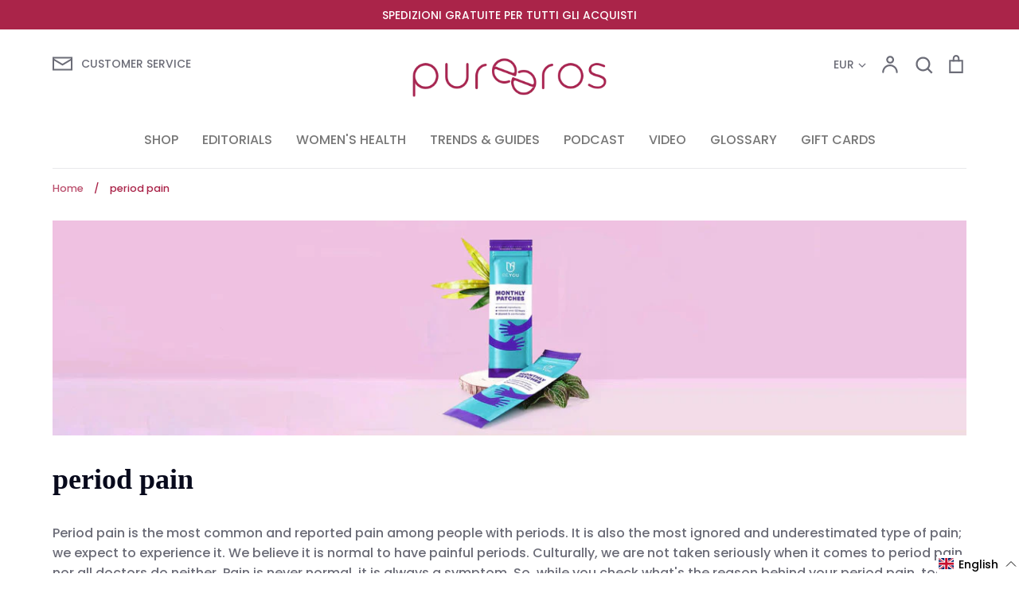

--- FILE ---
content_type: text/html; charset=utf-8
request_url: https://pureeros.com/products?view=meteor&timestamp=1769021544449
body_size: 7555
content:


<html>
  <head>
    <meta name="robots" content="noindex, nofollow">
  <link rel="canonical" href="https://pureeros.com/collections">
<meta property="og:image" content="https://cdn.shopify.com/s/files/1/0341/4838/4907/files/PureerosLogo_1.png?height=628&pad_color=fff&v=1613554950&width=1200" />
<meta property="og:image:secure_url" content="https://cdn.shopify.com/s/files/1/0341/4838/4907/files/PureerosLogo_1.png?height=628&pad_color=fff&v=1613554950&width=1200" />
<meta property="og:image:width" content="1200" />
<meta property="og:image:height" content="628" />
</head>

  <body>
    <script id="meteor-menu-data" type="application/json">
      


  
  {
    "version": "4.5.1",
    "base_url": "https://meteor.heliumdev.com",
    "settings": {"app_proxy":"apps/meteor","z_index":"9999","mobile_breakpoint":"1023","disable_at_width":"","vertical_offset":"10","mobile_vertical_offset":"0","css":"@media only screen and (max-width: 1023px) { \r\n  a.main-nav__link[data-has-meteor-menu=\"true\"] {\r\n    background-position: calc(100% - 16px) 50%;\r\n    background-repeat: no-repeat;\r\n    background-image: url('data:image/svg+xml;utf8,\u003c?xml version=\"1.0\" encoding=\"utf-8\"?\u003e\u003c!DOCTYPE svg PUBLIC \"-//W3C//DTD SVG 1.1//EN\" \"http://www.w3.org/Graphics/SVG/1.1/DTD/svg11.dtd\"\u003e\u003csvg xmlns=\"http://www.w3.org/2000/svg\" width=\"15\" height=\"15\" viewBox=\"0 0 24 24\"\u003e\u003cpath d=\"M5 3l3.057-3 11.943 12-11.943 12-3.057-3 9-9z\"/\u003e\u003c/svg\u003e');\r\n  }\r\n}\r\n","queries":"a.main-nav__link","async_load":"true","layout_liquid":"theme.liquid","external_links_in_new_tab":"false"},
    "theme": {
      "name": "Expression",
      "version": "5.3.0"
    },
    "linklists": {
      "main-menu-2-italian": {
        "links": [
          


  
  

  {        "title": "PRODOTTI",        "url": "\/it\/collections\/all-intimate-wellness-products",        "type": "http_link","object_id": null,                                "nest_level": 1,        "links": [                                      ]      },                            {        "title": "EDITORIALI",        "url": "http:\/\/www.pureeros.com\/it\/pages\/editorials",        "type": "http_link","object_id": null,                                "nest_level": 1,        "links": [                        {        "title": "Female Sexuality",        "url": "\/blogs\/female-sexuality",        "type": "blog_link",                                "nest_level": 2,        "links": [                                      ]      },                            {        "title": "Sex Education",        "url": "\/blogs\/sex-education",        "type": "blog_link",                                "nest_level": 2,        "links": [                                      ]      },                            {        "title": "Relationships",        "url": "\/blogs\/relationships",        "type": "blog_link",                                "nest_level": 2,        "links": [                                      ]      },                            {        "title": "Gender",        "url": "\/blogs\/gender",        "type": "blog_link",                                "nest_level": 2,        "links": [                                      ]      },                            {        "title": "Art",        "url": "\/blogs\/art",        "type": "blog_link",                                "nest_level": 2,        "links": [                                      ]      }              ]      },                            {        "title": "SALUTE",        "url": "\/pages\/womens-health",        "type": "page_link","object_id": 61514416291,          "description": "  How to Choose the Right Menstrual Cup? Our Experts's Video Guide...",                                        "nest_level": 1,        "links": [                        {        "title": "Pregnancy",        "url": "\/blogs\/pregnancy",        "type": "blog_link",                                "nest_level": 2,        "links": [                                      ]      },                            {        "title": "Period",        "url": "\/blogs\/period",        "type": "blog_link",                                "nest_level": 2,        "links": [                                      ]      },                            {        "title": "Pelvic Floor Health",        "url": "\/blogs\/pelvic-floor-health",        "type": "blog_link",                                "nest_level": 2,        "links": [                                      ]      },                            {        "title": "Menopause",        "url": "\/blogs\/menopause",        "type": "blog_link",                                "nest_level": 2,        "links": [                                      ]      },                            {        "title": "Pain",        "url": "\/blogs\/pain",        "type": "blog_link",                                "nest_level": 2,        "links": [                                      ]      },                            {        "title": "Doctor Says",        "url": "\/blogs\/doctor-says",        "type": "blog_link",                                "nest_level": 2,        "links": [                                      ]      }              ]      },                            {        "title": "TREND \u0026 GUIDE",        "url": "\/pages\/trends-guides",        "type": "page_link","object_id": 61514743971,          "description": "    Greensex: eco-friendly sexuality Eco-Sustainability is possible even when it comes...",                                        "nest_level": 1,        "links": [                        {        "title": "Guides",        "url": "\/blogs\/guides",        "type": "blog_link",                                "nest_level": 2,        "links": [                                      ]      },                            {        "title": "Product Reviews",        "url": "\/blogs\/product-reviews",        "type": "blog_link",                                "nest_level": 2,        "links": [                                      ]      },                            {        "title": "Trends",        "url": "\/blogs\/trends",        "type": "blog_link",                                "nest_level": 2,        "links": [                                      ]      }              ]      },                            {        "title": "PODCAST",        "url": "\/pages\/podcast",        "type": "page_link","object_id": 63761088675,          "description": "    Pureeros Live Welcome to pureeros live, the podcast about women,...",                                        "nest_level": 1,        "links": [                                      ]      },                            {        "title": "VIDEO",        "url": "\/pages\/video",        "type": "page_link","object_id": 61576970403,          "description": "  How to Choose the Right Menstrual Cup? We know how disappointing...",                                        "nest_level": 1,        "links": [                                      ]      },                            {        "title": "GLOSSARIO",        "url": "\/pages\/personal-guide",        "type": "page_link","object_id": 53979152523,          "description": "Your starting point on discovering your body parts, terms related to sexuality,...",                                        "nest_level": 1,        "links": [                                      ]      },                            {        "title": "PROMO",        "url": "\/products\/alia-vibrator-lelo",        "type": "product_link","object_id": 4843820646539,          "description": "- description - As smooth as slipping between your silk sheets, Alia...",                          "product_pricing": {                          "compare_at_price": "€129",                                                "price": "€129"          },                                  "images": {            "small": "\/\/pureeros.com\/cdn\/shop\/products\/1521_1_1__1_400x400.jpg?v=1619776523",            "medium": "\/\/pureeros.com\/cdn\/shop\/products\/1521_1_1__1_800x800.jpg?v=1619776523",            "large": "\/\/pureeros.com\/cdn\/shop\/products\/1521_1_1__1_1200x1200.jpg?v=1619776523",            "alt": "Alia - vibrator"          },                "nest_level": 1,        "links": [                                      ]      }


        ]
      },
      "new-header-ita": {
        "links": [
          


  
  

  {        "title": "salute intima",        "url": "\/collections\/intimate-health",        "type": "collection_link","object_id": 183946576011,          "description": "Whether it is period care, hygiene or pelvic floor training your intimate...",                                          "images": {            "small": "\/\/pureeros.com\/cdn\/shop\/collections\/cat1_400x400.jpg?v=1591733098",            "medium": "\/\/pureeros.com\/cdn\/shop\/collections\/cat1_800x800.jpg?v=1591733098",            "large": "\/\/pureeros.com\/cdn\/shop\/collections\/cat1_1200x1200.jpg?v=1591733098",            "alt": "intimate health"          },                "nest_level": 1,        "links": [                        {        "title": "igiene intima",        "url": "\/collections\/intimate-care",        "type": "collection_link",          "description": "Whether it is period care, hygiene or dryness, we care about your...",                                          "images": {            "small": "\/\/pureeros.com\/cdn\/shop\/collections\/intimatecare_400x400.jpg?v=1593184747",            "medium": "\/\/pureeros.com\/cdn\/shop\/collections\/intimatecare_800x800.jpg?v=1593184747",            "large": "\/\/pureeros.com\/cdn\/shop\/collections\/intimatecare_1200x1200.jpg?v=1593184747",            "alt": "Intimate Care"          },                "nest_level": 2,        "links": [                        {        "title": "coppette mestruali",        "url": "\/collections\/menstrual-cups",        "type": "collection_link",          "description": "Buying your first menstrual cup has never been easier! On pureeros we...",                                          "images": {            "small": "\/\/pureeros.com\/cdn\/shop\/collections\/menstrualcups_400x400.jpg?v=1591733226",            "medium": "\/\/pureeros.com\/cdn\/shop\/collections\/menstrualcups_800x800.jpg?v=1591733226",            "large": "\/\/pureeros.com\/cdn\/shop\/collections\/menstrualcups_1200x1200.jpg?v=1591733226",            "alt": "menstrual cups"          },                "nest_level": 3,        "links": [              ]      },                            {        "title": "assorbenti bio",        "url": "\/collections\/organic-tampons",        "type": "collection_link",          "description": "Choosing the best period product is never easy and finding a product...",                                          "images": {            "small": "\/\/pureeros.com\/cdn\/shop\/collections\/tom_400x400.jpg?v=1608652806",            "medium": "\/\/pureeros.com\/cdn\/shop\/collections\/tom_800x800.jpg?v=1608652806",            "large": "\/\/pureeros.com\/cdn\/shop\/collections\/tom_1200x1200.jpg?v=1608652806",            "alt": "organic period products"          },                "nest_level": 3,        "links": [              ]      },                            {        "title": "igiene intima",        "url": "\/collections\/feminine-hygine",        "type": "collection_link",          "description": "Do you know most vaginal pH levels are acid? It's usually between 3.8...",                                          "images": {            "small": "\/\/pureeros.com\/cdn\/shop\/collections\/femininehygiene_400x400.jpg?v=1591733297",            "medium": "\/\/pureeros.com\/cdn\/shop\/collections\/femininehygiene_800x800.jpg?v=1591733297",            "large": "\/\/pureeros.com\/cdn\/shop\/collections\/femininehygiene_1200x1200.jpg?v=1591733297",            "alt": "feminine hygiene"          },                "nest_level": 3,        "links": [              ]      },                            {        "title": "secchezza vaginale",        "url": "\/collections\/vaginal-dryness",        "type": "collection_link",          "description": "Vaginal dryness can be experienced by every woman, at any age, for...",                                          "images": {            "small": "\/\/pureeros.com\/cdn\/shop\/collections\/vaginaldryness_400x400.jpg?v=1591733339",            "medium": "\/\/pureeros.com\/cdn\/shop\/collections\/vaginaldryness_800x800.jpg?v=1591733339",            "large": "\/\/pureeros.com\/cdn\/shop\/collections\/vaginaldryness_1200x1200.jpg?v=1591733339",            "alt": "vaginal dryness"          },                "nest_level": 3,        "links": [              ]      }              ]      },                            {        "title": "pavimento pelvico",        "url": "\/collections\/pelvic-floor",        "type": "collection_link",          "description": "The pelvic floor is an essential muscular structure for intimate wellness and...",                                          "images": {            "small": "\/\/pureeros.com\/cdn\/shop\/collections\/pelvicfloor_400x400.jpg?v=1591733374",            "medium": "\/\/pureeros.com\/cdn\/shop\/collections\/pelvicfloor_800x800.jpg?v=1591733374",            "large": "\/\/pureeros.com\/cdn\/shop\/collections\/pelvicfloor_1200x1200.jpg?v=1591733374",            "alt": "pelvic floor"          },                "nest_level": 2,        "links": [                                      ]      },                            {        "title": "preservativi",        "url": "\/collections\/condoms",        "type": "collection_link",          "description": "Play safe, always. Condoms are the only way to protect yourself and...",                                          "images": {            "small": "\/\/pureeros.com\/cdn\/shop\/collections\/condoms_400x400.jpg?v=1591733418",            "medium": "\/\/pureeros.com\/cdn\/shop\/collections\/condoms_800x800.jpg?v=1591733418",            "large": "\/\/pureeros.com\/cdn\/shop\/collections\/condoms_1200x1200.jpg?v=1591733418",            "alt": "condoms"          },                "nest_level": 2,        "links": [                        {        "title": "preservativo femminile",        "url": "\/collections\/female-condom",        "type": "collection_link",          "description": "After decades of only male condoms, finally the female condom has been...",                                          "images": {            "small": "\/\/pureeros.com\/cdn\/shop\/collections\/condoms_female_400x400.jpg?v=1591733456",            "medium": "\/\/pureeros.com\/cdn\/shop\/collections\/condoms_female_800x800.jpg?v=1591733456",            "large": "\/\/pureeros.com\/cdn\/shop\/collections\/condoms_female_1200x1200.jpg?v=1591733456",            "alt": "female condom"          },                "nest_level": 3,        "links": [              ]      },                            {        "title": "preservativo maschile",        "url": "\/collections\/male-condom",        "type": "collection_link",          "description": "Taking care of your health means having safe sex. STIs have spread...",                                          "images": {            "small": "\/\/pureeros.com\/cdn\/shop\/collections\/condoms_male_400x400.jpg?v=1591733499",            "medium": "\/\/pureeros.com\/cdn\/shop\/collections\/condoms_male_800x800.jpg?v=1591733499",            "large": "\/\/pureeros.com\/cdn\/shop\/collections\/condoms_male_1200x1200.jpg?v=1591733499",            "alt": "male condom"          },                "nest_level": 3,        "links": [              ]      }              ]      },                            {        "title": "depilazione",        "url": "\/collections\/body-hairs",        "type": "collection_link",          "description": "How you manage your body hairs is your choice. And yours only....",                                          "images": {            "small": "\/\/pureeros.com\/cdn\/shop\/collections\/bodyhair_400x400.jpg?v=1591827713",            "medium": "\/\/pureeros.com\/cdn\/shop\/collections\/bodyhair_800x800.jpg?v=1591827713",            "large": "\/\/pureeros.com\/cdn\/shop\/collections\/bodyhair_1200x1200.jpg?v=1591827713",            "alt": "body hairs"          },                "nest_level": 2,        "links": [                                      ]      }              ]      },                            {        "title": "intimo",        "url": "\/collections\/underwear",        "type": "collection_link","object_id": 183947133067,          "description": "Join us in the underwear revolution! While period solutions haven't radically changed...",                                          "images": {            "small": "\/\/pureeros.com\/cdn\/shop\/collections\/cat3_400x400.jpg?v=1592315865",            "medium": "\/\/pureeros.com\/cdn\/shop\/collections\/cat3_800x800.jpg?v=1592315865",            "large": "\/\/pureeros.com\/cdn\/shop\/collections\/cat3_1200x1200.jpg?v=1592315865",            "alt": "underwear"          },                "nest_level": 1,        "links": [                        {        "title": "intimo per il ciclo",        "url": "\/collections\/period-proof-undies",        "type": "collection_link",          "description": "Period-proof underwear is the revolution of lingerie. Made of cotton (even organic...",                                          "images": {            "small": "\/\/pureeros.com\/cdn\/shop\/collections\/period_400x400.jpg?v=1592326736",            "medium": "\/\/pureeros.com\/cdn\/shop\/collections\/period_800x800.jpg?v=1592326736",            "large": "\/\/pureeros.com\/cdn\/shop\/collections\/period_1200x1200.jpg?v=1592326736",            "alt": "period-proof undies"          },                "nest_level": 2,        "links": [                                      ]      },                            {        "title": "intimo perdite urinarie",        "url": "\/collections\/leaks-proof-undies",        "type": "collection_link",          "description": "Leak-proof underwear is advanced lingerie for modern women. Let's break taboos together...",                                          "images": {            "small": "\/\/pureeros.com\/cdn\/shop\/collections\/leaks_400x400.jpg?v=1592325860",            "medium": "\/\/pureeros.com\/cdn\/shop\/collections\/leaks_800x800.jpg?v=1592325860",            "large": "\/\/pureeros.com\/cdn\/shop\/collections\/leaks_1200x1200.jpg?v=1592325860",            "alt": "leak-proof undies"          },                "nest_level": 2,        "links": [                                      ]      },                            {        "title": "reggiseno",        "url": "\/collections\/bra",        "type": "collection_link",          "description": "Finding a comfortable bra is very hard. Finding one that is comfortable...",                                          "images": {            "small": "\/\/pureeros.com\/cdn\/shop\/collections\/period_4189abde-be16-4a3b-83a4-8b4ab26fbdda_400x400.jpg?v=1602075830",            "medium": "\/\/pureeros.com\/cdn\/shop\/collections\/period_4189abde-be16-4a3b-83a4-8b4ab26fbdda_800x800.jpg?v=1602075830",            "large": "\/\/pureeros.com\/cdn\/shop\/collections\/period_4189abde-be16-4a3b-83a4-8b4ab26fbdda_1200x1200.jpg?v=1602075830",            "alt": "bra"          },                "nest_level": 2,        "links": [                                      ]      }              ]      },                            {        "title": "costumi per il ciclo",        "url": "\/collections\/period-proof-swimwear",        "type": "collection_link","object_id": 268371591331,          "description": "Meet the swimwear that works with your body — not against it....",                                          "images": {            "small": "\/\/pureeros.com\/cdn\/shop\/collections\/categorypage_swim_400x400.jpg?v=1621429524",            "medium": "\/\/pureeros.com\/cdn\/shop\/collections\/categorypage_swim_800x800.jpg?v=1621429524",            "large": "\/\/pureeros.com\/cdn\/shop\/collections\/categorypage_swim_1200x1200.jpg?v=1621429524",            "alt": "period-proof swimwear"          },                "nest_level": 1,        "links": [                                      ]      },                            {        "title": "benessere sessuale",        "url": "\/collections\/sexual-wellness",        "type": "collection_link","object_id": 183946543243,          "description": "Having a healthy and pleasurable sexual life is a right of every...",                                          "images": {            "small": "\/\/pureeros.com\/cdn\/shop\/collections\/category_400x400.jpg?v=1591626213",            "medium": "\/\/pureeros.com\/cdn\/shop\/collections\/category_800x800.jpg?v=1591626213",            "large": "\/\/pureeros.com\/cdn\/shop\/collections\/category_1200x1200.jpg?v=1591626213",            "alt": "sexual wellness"          },                "nest_level": 1,        "links": [                        {        "title": "Toys",        "url": "\/collections\/toys",        "type": "collection_link",          "description": "The online sex toys world represents one of today's most dynamic and...",                                          "images": {            "small": "\/\/pureeros.com\/cdn\/shop\/collections\/toy_400x400.jpg?v=1591568987",            "medium": "\/\/pureeros.com\/cdn\/shop\/collections\/toy_800x800.jpg?v=1591568987",            "large": "\/\/pureeros.com\/cdn\/shop\/collections\/toy_1200x1200.jpg?v=1591568987",            "alt": "Toys"          },                "nest_level": 2,        "links": [                        {        "title": "Vibratori",        "url": "\/collections\/vibrators",        "type": "collection_link",          "description": "Sexual wellness is a fundamental pillar of human health, as recognized by...",                                          "images": {            "small": "\/\/pureeros.com\/cdn\/shop\/collections\/vibrator_400x400.jpg?v=1591568357",            "medium": "\/\/pureeros.com\/cdn\/shop\/collections\/vibrator_800x800.jpg?v=1591568357",            "large": "\/\/pureeros.com\/cdn\/shop\/collections\/vibrator_1200x1200.jpg?v=1591568357",            "alt": "vibrators"          },                "nest_level": 3,        "links": [              ]      },                            {        "title": "Vibratori con App",        "url": "\/collections\/app-control-vibrators",        "type": "collection_link",          "description": "App-controlled vibrators represent the technological evolution in intimate wellness, offering a completely...",                                          "images": {            "small": "\/\/pureeros.com\/cdn\/shop\/collections\/xmas_400x400.jpg?v=1606755000",            "medium": "\/\/pureeros.com\/cdn\/shop\/collections\/xmas_800x800.jpg?v=1606755000",            "large": "\/\/pureeros.com\/cdn\/shop\/collections\/xmas_1200x1200.jpg?v=1606755000",            "alt": "app-control vibrators"          },                "nest_level": 3,        "links": [              ]      },                            {        "title": "Vibratori Clitoridei",        "url": "\/collections\/vibratori-clitoridei-da-posare",        "type": "collection_link",          "description": "Clitoral vibrators represent an essential category in women's intimate wellness, specifically designed...",                                          "images": {            "small": "\/\/pureeros.com\/cdn\/shop\/collections\/Vibratori_Clitoridei_400x400.png?v=1757926147",            "medium": "\/\/pureeros.com\/cdn\/shop\/collections\/Vibratori_Clitoridei_800x800.png?v=1757926147",            "large": "\/\/pureeros.com\/cdn\/shop\/collections\/Vibratori_Clitoridei_1200x1200.png?v=1757926147",            "alt": "Clitoral Vibrators"          },                "nest_level": 3,        "links": [              ]      },                            {        "title": "Vibratori di coppia",        "url": "\/collections\/couple-toys",        "type": "collection_link",          "description": "Sharing is caring. Couple toys are special vibrators that have been created...",                                          "images": {            "small": "\/\/pureeros.com\/cdn\/shop\/collections\/couple_400x400.jpg?v=1591568510",            "medium": "\/\/pureeros.com\/cdn\/shop\/collections\/couple_800x800.jpg?v=1591568510",            "large": "\/\/pureeros.com\/cdn\/shop\/collections\/couple_1200x1200.jpg?v=1591568510",            "alt": "couple toys"          },                "nest_level": 3,        "links": [              ]      },                            {        "title": "Palline Anali",        "url": "\/collections\/palline-anali",        "type": "collection_link",          "description": "Cosa sono?Sono sfere solitamente di dimensioni a scalare, una variante della classica...",                                          "images": {            "small": "\/\/pureeros.com\/cdn\/shop\/collections\/cattegoria_Palline_Anali_400x400.png?v=1758017162",            "medium": "\/\/pureeros.com\/cdn\/shop\/collections\/cattegoria_Palline_Anali_800x800.png?v=1758017162",            "large": "\/\/pureeros.com\/cdn\/shop\/collections\/cattegoria_Palline_Anali_1200x1200.png?v=1758017162",            "alt": "Palline Anali"          },                "nest_level": 3,        "links": [              ]      },                            {        "title": "Luxury",        "url": "\/collections\/luxury",        "type": "collection_link",          "description": "Where jewellery meets pleasure - an extraordinary union of intimate luxury and...",                                          "images": {            "small": "\/\/pureeros.com\/cdn\/shop\/collections\/luxury_400x400.jpg?v=1591569107",            "medium": "\/\/pureeros.com\/cdn\/shop\/collections\/luxury_800x800.jpg?v=1591569107",            "large": "\/\/pureeros.com\/cdn\/shop\/collections\/luxury_1200x1200.jpg?v=1591569107",            "alt": "luxury"          },                "nest_level": 3,        "links": [              ]      },                            {        "title": "Dildo",        "url": "\/collections\/dildo",        "type": "collection_link",          "description": "Discover our curated selection of dildos designed for essential pleasure, body-safe materials,...",                                          "images": {            "small": "\/\/pureeros.com\/cdn\/shop\/collections\/dildo_400x400.jpg?v=1591568466",            "medium": "\/\/pureeros.com\/cdn\/shop\/collections\/dildo_800x800.jpg?v=1591568466",            "large": "\/\/pureeros.com\/cdn\/shop\/collections\/dildo_1200x1200.jpg?v=1591568466",            "alt": "dildo"          },                "nest_level": 3,        "links": [              ]      },                            {        "title": "Anale",        "url": "\/collections\/anal-plug",        "type": "collection_link",          "description": "Discover another side of pleasure with pureeros selection of anal plugs and...",                                          "images": {            "small": "\/\/pureeros.com\/cdn\/shop\/collections\/anal_400x400.jpg?v=1591568920",            "medium": "\/\/pureeros.com\/cdn\/shop\/collections\/anal_800x800.jpg?v=1591568920",            "large": "\/\/pureeros.com\/cdn\/shop\/collections\/anal_1200x1200.jpg?v=1591568920",            "alt": "anal plug"          },                "nest_level": 3,        "links": [              ]      },                            {        "title": "Disinfettanti",        "url": "\/collections\/toy-cleaner",        "type": "collection_link",          "description": "Play Safe is of fundamental importance for your health and wellbeing. That's...",                                          "images": {            "small": "\/\/pureeros.com\/cdn\/shop\/collections\/categoria_tpy_cleaner_400x400.png?v=1758017899",            "medium": "\/\/pureeros.com\/cdn\/shop\/collections\/categoria_tpy_cleaner_800x800.png?v=1758017899",            "large": "\/\/pureeros.com\/cdn\/shop\/collections\/categoria_tpy_cleaner_1200x1200.png?v=1758017899",            "alt": "cleaner"          },                "nest_level": 3,        "links": [              ]      }              ]      },                            {        "title": "Lubrificanti",        "url": "\/collections\/lubricant",        "type": "collection_link",          "description": "Lubricants are powerful allies of pleasure, for everyone. Let's overcome the mythes...",                                          "images": {            "small": "\/\/pureeros.com\/cdn\/shop\/collections\/lubricant_400x400.jpg?v=1591568545",            "medium": "\/\/pureeros.com\/cdn\/shop\/collections\/lubricant_800x800.jpg?v=1591568545",            "large": "\/\/pureeros.com\/cdn\/shop\/collections\/lubricant_1200x1200.jpg?v=1591568545",            "alt": "lubricant"          },                "nest_level": 2,        "links": [                        {        "title": "Vaginali",        "url": "\/collections\/vaginal",        "type": "collection_link",          "description": "Did your know your vagina normally has an acid pH? Lubes are...",                                          "images": {            "small": "\/\/pureeros.com\/cdn\/shop\/collections\/lubricant_vaginal_400x400.jpg?v=1591568576",            "medium": "\/\/pureeros.com\/cdn\/shop\/collections\/lubricant_vaginal_800x800.jpg?v=1591568576",            "large": "\/\/pureeros.com\/cdn\/shop\/collections\/lubricant_vaginal_1200x1200.jpg?v=1591568576",            "alt": "vaginal"          },                "nest_level": 3,        "links": [              ]      },                            {        "title": "Anali",        "url": "\/collections\/anal",        "type": "collection_link",          "description": "Anal lubricants are a must-have if you'd like to try anal sex....",                                          "images": {            "small": "\/\/pureeros.com\/cdn\/shop\/collections\/lubricant_anal_400x400.jpg?v=1591568605",            "medium": "\/\/pureeros.com\/cdn\/shop\/collections\/lubricant_anal_800x800.jpg?v=1591568605",            "large": "\/\/pureeros.com\/cdn\/shop\/collections\/lubricant_anal_1200x1200.jpg?v=1591568605",            "alt": "anal"          },                "nest_level": 3,        "links": [              ]      }              ]      },                            {        "title": "Bondage",        "url": "\/collections\/bondage",        "type": "collection_link",          "description": "Bondage play can be very pleasurable once you have understood the rules...",                                          "images": {            "small": "\/\/pureeros.com\/cdn\/shop\/collections\/bondage_400x400.jpg?v=1591568787",            "medium": "\/\/pureeros.com\/cdn\/shop\/collections\/bondage_800x800.jpg?v=1591568787",            "large": "\/\/pureeros.com\/cdn\/shop\/collections\/bondage_1200x1200.jpg?v=1591568787",            "alt": "bondage"          },                "nest_level": 2,        "links": [                        {        "title": "Manette",        "url": "\/collections\/cuffs",        "type": "collection_link",          "description": "Leather cuffs are the perfect accessory for anyone looking to explore new...",                                          "images": {            "small": "\/\/pureeros.com\/cdn\/shop\/collections\/cuff_400x400.jpg?v=1591571277",            "medium": "\/\/pureeros.com\/cdn\/shop\/collections\/cuff_800x800.jpg?v=1591571277",            "large": "\/\/pureeros.com\/cdn\/shop\/collections\/cuff_1200x1200.jpg?v=1591571277",            "alt": "cuffs"          },                "nest_level": 3,        "links": [              ]      },                            {        "title": "Frustini",        "url": "\/collections\/whips",        "type": "collection_link",          "description": "Whips got quite popular recently together with bondage play. If you fancy...",                                          "images": {            "small": "\/\/pureeros.com\/cdn\/shop\/collections\/whips_400x400.jpg?v=1591568735",            "medium": "\/\/pureeros.com\/cdn\/shop\/collections\/whips_800x800.jpg?v=1591568735",            "large": "\/\/pureeros.com\/cdn\/shop\/collections\/whips_1200x1200.jpg?v=1591568735",            "alt": "whips"          },                "nest_level": 3,        "links": [              ]      },                            {        "title": "Bende",        "url": "\/collections\/blindfolds",        "type": "collection_link",          "description": "Playing with senses is part of bondage play. Sense partial or total...",                                          "images": {            "small": "\/\/pureeros.com\/cdn\/shop\/collections\/blindfold_400x400.jpg?v=1591568842",            "medium": "\/\/pureeros.com\/cdn\/shop\/collections\/blindfold_800x800.jpg?v=1591568842",            "large": "\/\/pureeros.com\/cdn\/shop\/collections\/blindfold_1200x1200.jpg?v=1591568842",            "alt": "blindfolds"          },                "nest_level": 3,        "links": [              ]      },                            {        "title": "Collari",        "url": "\/collections\/chocker",        "type": "collection_link",          "description": "If you like role play and BDSM this collection gives you the...",                                          "images": {            "small": "\/\/pureeros.com\/cdn\/shop\/collections\/choker_400x400.jpg?v=1591570036",            "medium": "\/\/pureeros.com\/cdn\/shop\/collections\/choker_800x800.jpg?v=1591570036",            "large": "\/\/pureeros.com\/cdn\/shop\/collections\/choker_1200x1200.jpg?v=1591570036",            "alt": "chocker"          },                "nest_level": 3,        "links": [              ]      },                            {        "title": "Copri capezzoli",        "url": "\/collections\/nipple-tassles",        "type": "collection_link",          "description": "Nipple tassels are an upcoming trend in fashion; with a touch of...",                                          "images": {            "small": "\/\/pureeros.com\/cdn\/shop\/collections\/nipple_400x400.jpg?v=1591624709",            "medium": "\/\/pureeros.com\/cdn\/shop\/collections\/nipple_800x800.jpg?v=1591624709",            "large": "\/\/pureeros.com\/cdn\/shop\/collections\/nipple_1200x1200.jpg?v=1591624709",            "alt": "nipple tassels"          },                "nest_level": 3,        "links": [              ]      },                            {        "title": "Gioiello corpo",        "url": "\/collections\/body-jwelerry",        "type": "collection_link",          "description": "An accessory to your beauty. Body jewellery has become quite popular as...",                                          "images": {            "small": "\/\/pureeros.com\/cdn\/shop\/collections\/bodyjewelry_400x400.jpg?v=1591624666",            "medium": "\/\/pureeros.com\/cdn\/shop\/collections\/bodyjewelry_800x800.jpg?v=1591624666",            "large": "\/\/pureeros.com\/cdn\/shop\/collections\/bodyjewelry_1200x1200.jpg?v=1591624666",            "alt": "body jewellery"          },                "nest_level": 3,        "links": [              ]      }              ]      }              ]      },                            {        "title": "Cura del corpo",        "url": "http:\/\/www.pureeros.com\/it\/collections\/body-care",        "type": "http_link","object_id": null,                                "nest_level": 1,        "links": [                        {        "title": "Massaggiatori",        "url": "http:\/\/www.pureeros.com\/it\/collections\/massagers",        "type": "http_link",                                "nest_level": 2,        "links": [                                      ]      },                            {        "title": "Candele",        "url": "http:\/\/www.pureeros.com\/it\/collections\/candles",        "type": "http_link",                                "nest_level": 2,        "links": [                                      ]      },                            {        "title": "Olii",        "url": "http:\/\/www.pureeros.com\/it\/collections\/massage-oils",        "type": "http_link",                                "nest_level": 2,        "links": [                                      ]      }              ]      },                            {        "title": "Dolore",        "url": "http:\/\/www.pureeros.com\/it\/collections\/pain",        "type": "http_link","object_id": null,                                "nest_level": 1,        "links": [                        {        "title": "Dolori mestruali ",        "url": "http:\/\/www.pureeros.com\/it\/collections\/period-pain",        "type": "http_link",                                "nest_level": 2,        "links": [                                      ]      },                            {        "title": "Dolore durante il rapporto",        "url": "http:\/\/www.pureeros.com\/it\/collections\/sex-pain",        "type": "http_link",                                "nest_level": 2,        "links": [                                      ]      }              ]      }


        ]
      },
      "main-menu": {
        "links": [
          


  
  

  {        "title": "SHOP",        "url": "\/collections\/all-intimate-wellness-products",        "type": "collection_link","object_id": 211384107171,          "description": "",                                          "images": {            "small": "\/\/pureeros.com\/cdn\/shop\/collections\/all_2984a905-62b1-438a-9644-e81c6b2b5159_400x400.jpg?v=1642173226",            "medium": "\/\/pureeros.com\/cdn\/shop\/collections\/all_2984a905-62b1-438a-9644-e81c6b2b5159_800x800.jpg?v=1642173226",            "large": "\/\/pureeros.com\/cdn\/shop\/collections\/all_2984a905-62b1-438a-9644-e81c6b2b5159_1200x1200.jpg?v=1642173226",            "alt": "all intimate wellness products"          },                "nest_level": 1,        "links": [                                      ]      },                            {        "title": "EDITORIALS",        "url": "\/pages\/editorials",        "type": "page_link","object_id": 61512941731,          "description": "    Sexism Squared Women can be exploited through advertising, but they...",                                        "nest_level": 1,        "links": [                        {        "title": "Female Sexuality",        "url": "\/blogs\/female-sexuality",        "type": "blog_link",                                "nest_level": 2,        "links": [                                      ]      },                            {        "title": "Sex Education",        "url": "\/blogs\/sex-education",        "type": "blog_link",                                "nest_level": 2,        "links": [                                      ]      },                            {        "title": "Relationships",        "url": "\/blogs\/relationships",        "type": "blog_link",                                "nest_level": 2,        "links": [                                      ]      },                            {        "title": "Gender",        "url": "\/blogs\/gender",        "type": "blog_link",                                "nest_level": 2,        "links": [                                      ]      },                            {        "title": "Art",        "url": "\/blogs\/art",        "type": "blog_link",                                "nest_level": 2,        "links": [                                      ]      }              ]      },                            {        "title": "WOMEN'S HEALTH",        "url": "\/pages\/womens-health",        "type": "page_link","object_id": 61514416291,          "description": "  How to Choose the Right Menstrual Cup? Our Experts's Video Guide...",                                        "nest_level": 1,        "links": [                        {        "title": "Pregnancy",        "url": "\/blogs\/pregnancy",        "type": "blog_link",                                "nest_level": 2,        "links": [                                      ]      },                            {        "title": "Period",        "url": "\/blogs\/period",        "type": "blog_link",                                "nest_level": 2,        "links": [                                      ]      },                            {        "title": "Pelvic Floor Health",        "url": "\/blogs\/pelvic-floor-health",        "type": "blog_link",                                "nest_level": 2,        "links": [                                      ]      },                            {        "title": "Menopause",        "url": "\/blogs\/menopause",        "type": "blog_link",                                "nest_level": 2,        "links": [                                      ]      },                            {        "title": "Pain",        "url": "\/blogs\/pain",        "type": "blog_link",                                "nest_level": 2,        "links": [                                      ]      },                            {        "title": "Doctor Says",        "url": "\/blogs\/doctor-says",        "type": "blog_link",                                "nest_level": 2,        "links": [                                      ]      }              ]      },                            {        "title": "TRENDS \u0026 GUIDES",        "url": "\/pages\/trends-guides",        "type": "page_link","object_id": 61514743971,          "description": "    Greensex: eco-friendly sexuality Eco-Sustainability is possible even when it comes...",                                        "nest_level": 1,        "links": [                        {        "title": "Guides",        "url": "\/blogs\/guides",        "type": "blog_link",                                "nest_level": 2,        "links": [                                      ]      },                            {        "title": "Product Reviews",        "url": "\/blogs\/product-reviews",        "type": "blog_link",                                "nest_level": 2,        "links": [                                      ]      },                            {        "title": "Trends",        "url": "\/blogs\/trends",        "type": "blog_link",                                "nest_level": 2,        "links": [                                      ]      }              ]      },                            {        "title": "PODCAST",        "url": "\/pages\/podcast",        "type": "page_link","object_id": 63761088675,          "description": "    Pureeros Live Welcome to pureeros live, the podcast about women,...",                                        "nest_level": 1,        "links": [                                      ]      },                            {        "title": "VIDEO",        "url": "\/pages\/video",        "type": "page_link","object_id": 61576970403,          "description": "  How to Choose the Right Menstrual Cup? We know how disappointing...",                                        "nest_level": 1,        "links": [                                      ]      },                            {        "title": "GLOSSARY",        "url": "\/pages\/personal-guide",        "type": "page_link","object_id": 53979152523,          "description": "Your starting point on discovering your body parts, terms related to sexuality,...",                                        "nest_level": 1,        "links": [                                      ]      },                            {        "title": "GIFT CARDS",        "url": "\/collections\/gift-cards",        "type": "collection_link","object_id": 232155316387,          "description": "How difficult is it to choose the perfect gift for a person?...",                                          "images": {            "small": "\/\/pureeros.com\/cdn\/shop\/collections\/giftcards_400x400.jpg?v=1606500261",            "medium": "\/\/pureeros.com\/cdn\/shop\/collections\/giftcards_800x800.jpg?v=1606500261",            "large": "\/\/pureeros.com\/cdn\/shop\/collections\/giftcards_1200x1200.jpg?v=1606500261",            "alt": "gift cards"          },                "nest_level": 1,        "links": [                                      ]      }


        ]
      },
      "new-header": {
        "links": [
          


  
  

  {        "title": "intimate health",        "url": "\/collections\/intimate-health",        "type": "collection_link","object_id": 183946576011,          "description": "Whether it is period care, hygiene or pelvic floor training your intimate...",                                          "images": {            "small": "\/\/pureeros.com\/cdn\/shop\/collections\/cat1_400x400.jpg?v=1591733098",            "medium": "\/\/pureeros.com\/cdn\/shop\/collections\/cat1_800x800.jpg?v=1591733098",            "large": "\/\/pureeros.com\/cdn\/shop\/collections\/cat1_1200x1200.jpg?v=1591733098",            "alt": "intimate health"          },                "nest_level": 1,        "links": [                        {        "title": "intimate care",        "url": "http:\/\/www.pureeros.com\/collections\/intimate-care",        "type": "http_link",                                "nest_level": 2,        "links": [                        {        "title": "menstrual cups",        "url": "\/collections\/menstrual-cups",        "type": "collection_link",          "description": "Buying your first menstrual cup has never been easier! On pureeros we...",                                          "images": {            "small": "\/\/pureeros.com\/cdn\/shop\/collections\/menstrualcups_400x400.jpg?v=1591733226",            "medium": "\/\/pureeros.com\/cdn\/shop\/collections\/menstrualcups_800x800.jpg?v=1591733226",            "large": "\/\/pureeros.com\/cdn\/shop\/collections\/menstrualcups_1200x1200.jpg?v=1591733226",            "alt": "menstrual cups"          },                "nest_level": 3,        "links": [              ]      },                            {        "title": "organic period products",        "url": "\/collections\/organic-tampons",        "type": "collection_link",          "description": "Choosing the best period product is never easy and finding a product...",                                          "images": {            "small": "\/\/pureeros.com\/cdn\/shop\/collections\/tom_400x400.jpg?v=1608652806",            "medium": "\/\/pureeros.com\/cdn\/shop\/collections\/tom_800x800.jpg?v=1608652806",            "large": "\/\/pureeros.com\/cdn\/shop\/collections\/tom_1200x1200.jpg?v=1608652806",            "alt": "organic period products"          },                "nest_level": 3,        "links": [              ]      },                            {        "title": "feminine hygiene",        "url": "\/collections\/feminine-hygine",        "type": "collection_link",          "description": "Do you know most vaginal pH levels are acid? It's usually between 3.8...",                                          "images": {            "small": "\/\/pureeros.com\/cdn\/shop\/collections\/femininehygiene_400x400.jpg?v=1591733297",            "medium": "\/\/pureeros.com\/cdn\/shop\/collections\/femininehygiene_800x800.jpg?v=1591733297",            "large": "\/\/pureeros.com\/cdn\/shop\/collections\/femininehygiene_1200x1200.jpg?v=1591733297",            "alt": "feminine hygiene"          },                "nest_level": 3,        "links": [              ]      },                            {        "title": "vaginal dryness",        "url": "\/collections\/vaginal-dryness",        "type": "collection_link",          "description": "Vaginal dryness can be experienced by every woman, at any age, for...",                                          "images": {            "small": "\/\/pureeros.com\/cdn\/shop\/collections\/vaginaldryness_400x400.jpg?v=1591733339",            "medium": "\/\/pureeros.com\/cdn\/shop\/collections\/vaginaldryness_800x800.jpg?v=1591733339",            "large": "\/\/pureeros.com\/cdn\/shop\/collections\/vaginaldryness_1200x1200.jpg?v=1591733339",            "alt": "vaginal dryness"          },                "nest_level": 3,        "links": [              ]      }              ]      },                            {        "title": "condoms",        "url": "\/collections\/condoms",        "type": "collection_link",          "description": "Play safe, always. Condoms are the only way to protect yourself and...",                                          "images": {            "small": "\/\/pureeros.com\/cdn\/shop\/collections\/condoms_400x400.jpg?v=1591733418",            "medium": "\/\/pureeros.com\/cdn\/shop\/collections\/condoms_800x800.jpg?v=1591733418",            "large": "\/\/pureeros.com\/cdn\/shop\/collections\/condoms_1200x1200.jpg?v=1591733418",            "alt": "condoms"          },                "nest_level": 2,        "links": [                        {        "title": "female condom",        "url": "\/collections\/female-condom",        "type": "collection_link",          "description": "After decades of only male condoms, finally the female condom has been...",                                          "images": {            "small": "\/\/pureeros.com\/cdn\/shop\/collections\/condoms_female_400x400.jpg?v=1591733456",            "medium": "\/\/pureeros.com\/cdn\/shop\/collections\/condoms_female_800x800.jpg?v=1591733456",            "large": "\/\/pureeros.com\/cdn\/shop\/collections\/condoms_female_1200x1200.jpg?v=1591733456",            "alt": "female condom"          },                "nest_level": 3,        "links": [              ]      },                            {        "title": "male condom",        "url": "\/collections\/male-condom",        "type": "collection_link",          "description": "Taking care of your health means having safe sex. STIs have spread...",                                          "images": {            "small": "\/\/pureeros.com\/cdn\/shop\/collections\/condoms_male_400x400.jpg?v=1591733499",            "medium": "\/\/pureeros.com\/cdn\/shop\/collections\/condoms_male_800x800.jpg?v=1591733499",            "large": "\/\/pureeros.com\/cdn\/shop\/collections\/condoms_male_1200x1200.jpg?v=1591733499",            "alt": "male condom"          },                "nest_level": 3,        "links": [              ]      }              ]      },                            {        "title": "body hairs",        "url": "\/collections\/body-hairs",        "type": "collection_link",          "description": "How you manage your body hairs is your choice. And yours only....",                                          "images": {            "small": "\/\/pureeros.com\/cdn\/shop\/collections\/bodyhair_400x400.jpg?v=1591827713",            "medium": "\/\/pureeros.com\/cdn\/shop\/collections\/bodyhair_800x800.jpg?v=1591827713",            "large": "\/\/pureeros.com\/cdn\/shop\/collections\/bodyhair_1200x1200.jpg?v=1591827713",            "alt": "body hairs"          },                "nest_level": 2,        "links": [                                      ]      },                            {        "title": "pelvic floor",        "url": "\/collections\/pelvic-floor",        "type": "collection_link",          "description": "The pelvic floor is an essential muscular structure for intimate wellness and...",                                          "images": {            "small": "\/\/pureeros.com\/cdn\/shop\/collections\/pelvicfloor_400x400.jpg?v=1591733374",            "medium": "\/\/pureeros.com\/cdn\/shop\/collections\/pelvicfloor_800x800.jpg?v=1591733374",            "large": "\/\/pureeros.com\/cdn\/shop\/collections\/pelvicfloor_1200x1200.jpg?v=1591733374",            "alt": "pelvic floor"          },                "nest_level": 2,        "links": [                                      ]      }              ]      },                            {        "title": "sexual wellness",        "url": "\/collections\/sexual-wellness",        "type": "collection_link","object_id": 183946543243,          "description": "Having a healthy and pleasurable sexual life is a right of every...",                                          "images": {            "small": "\/\/pureeros.com\/cdn\/shop\/collections\/category_400x400.jpg?v=1591626213",            "medium": "\/\/pureeros.com\/cdn\/shop\/collections\/category_800x800.jpg?v=1591626213",            "large": "\/\/pureeros.com\/cdn\/shop\/collections\/category_1200x1200.jpg?v=1591626213",            "alt": "sexual wellness"          },                "nest_level": 1,        "links": [                        {        "title": "toys",        "url": "\/collections\/toys",        "type": "collection_link",          "description": "The online sex toys world represents one of today's most dynamic and...",                                          "images": {            "small": "\/\/pureeros.com\/cdn\/shop\/collections\/toy_400x400.jpg?v=1591568987",            "medium": "\/\/pureeros.com\/cdn\/shop\/collections\/toy_800x800.jpg?v=1591568987",            "large": "\/\/pureeros.com\/cdn\/shop\/collections\/toy_1200x1200.jpg?v=1591568987",            "alt": "Toys"          },                "nest_level": 2,        "links": [                        {        "title": "vibrators",        "url": "\/collections\/vibrators",        "type": "collection_link",          "description": "Sexual wellness is a fundamental pillar of human health, as recognized by...",                                          "images": {            "small": "\/\/pureeros.com\/cdn\/shop\/collections\/vibrator_400x400.jpg?v=1591568357",            "medium": "\/\/pureeros.com\/cdn\/shop\/collections\/vibrator_800x800.jpg?v=1591568357",            "large": "\/\/pureeros.com\/cdn\/shop\/collections\/vibrator_1200x1200.jpg?v=1591568357",            "alt": "vibrators"          },                "nest_level": 3,        "links": [              ]      },                            {        "title": "dildo",        "url": "\/collections\/dildo",        "type": "collection_link",          "description": "Discover our curated selection of dildos designed for essential pleasure, body-safe materials,...",                                          "images": {            "small": "\/\/pureeros.com\/cdn\/shop\/collections\/dildo_400x400.jpg?v=1591568466",            "medium": "\/\/pureeros.com\/cdn\/shop\/collections\/dildo_800x800.jpg?v=1591568466",            "large": "\/\/pureeros.com\/cdn\/shop\/collections\/dildo_1200x1200.jpg?v=1591568466",            "alt": "dildo"          },                "nest_level": 3,        "links": [              ]      },                            {        "title": "Clitoral Vibrators",        "url": "\/collections\/clitoral-vibrator",        "type": "collection_link",          "description": "The World Health Organisation says pleasure is a human right. That's why...",                                          "images": {            "small": "\/\/pureeros.com\/cdn\/shop\/collections\/vibrator_1296x_9ce7535f-05d1-4d33-8feb-ce9158e760d7_400x400.webp?v=1662645902",            "medium": "\/\/pureeros.com\/cdn\/shop\/collections\/vibrator_1296x_9ce7535f-05d1-4d33-8feb-ce9158e760d7_800x800.webp?v=1662645902",            "large": "\/\/pureeros.com\/cdn\/shop\/collections\/vibrator_1296x_9ce7535f-05d1-4d33-8feb-ce9158e760d7_1200x1200.webp?v=1662645902",            "alt": "Clitoral Vibrators 1"          },                "nest_level": 3,        "links": [              ]      },                            {        "title": "couple toys",        "url": "\/collections\/couple-toys",        "type": "collection_link",          "description": "Sharing is caring. Couple toys are special vibrators that have been created...",                                          "images": {            "small": "\/\/pureeros.com\/cdn\/shop\/collections\/couple_400x400.jpg?v=1591568510",            "medium": "\/\/pureeros.com\/cdn\/shop\/collections\/couple_800x800.jpg?v=1591568510",            "large": "\/\/pureeros.com\/cdn\/shop\/collections\/couple_1200x1200.jpg?v=1591568510",            "alt": "couple toys"          },                "nest_level": 3,        "links": [              ]      },                            {        "title": "anal plug",        "url": "\/collections\/anal-plug",        "type": "collection_link",          "description": "Discover another side of pleasure with pureeros selection of anal plugs and...",                                          "images": {            "small": "\/\/pureeros.com\/cdn\/shop\/collections\/anal_400x400.jpg?v=1591568920",            "medium": "\/\/pureeros.com\/cdn\/shop\/collections\/anal_800x800.jpg?v=1591568920",            "large": "\/\/pureeros.com\/cdn\/shop\/collections\/anal_1200x1200.jpg?v=1591568920",            "alt": "anal plug"          },                "nest_level": 3,        "links": [              ]      },                            {        "title": "luxury",        "url": "\/collections\/luxury",        "type": "collection_link",          "description": "Where jewellery meets pleasure - an extraordinary union of intimate luxury and...",                                          "images": {            "small": "\/\/pureeros.com\/cdn\/shop\/collections\/luxury_400x400.jpg?v=1591569107",            "medium": "\/\/pureeros.com\/cdn\/shop\/collections\/luxury_800x800.jpg?v=1591569107",            "large": "\/\/pureeros.com\/cdn\/shop\/collections\/luxury_1200x1200.jpg?v=1591569107",            "alt": "luxury"          },                "nest_level": 3,        "links": [              ]      },                            {        "title": "cleaner",        "url": "\/collections\/toy-cleaner",        "type": "collection_link",          "description": "Play Safe is of fundamental importance for your health and wellbeing. That's...",                                          "images": {            "small": "\/\/pureeros.com\/cdn\/shop\/collections\/categoria_tpy_cleaner_400x400.png?v=1758017899",            "medium": "\/\/pureeros.com\/cdn\/shop\/collections\/categoria_tpy_cleaner_800x800.png?v=1758017899",            "large": "\/\/pureeros.com\/cdn\/shop\/collections\/categoria_tpy_cleaner_1200x1200.png?v=1758017899",            "alt": "cleaner"          },                "nest_level": 3,        "links": [              ]      }              ]      },                            {        "title": "lubricant",        "url": "\/collections\/lubricant",        "type": "collection_link",          "description": "Lubricants are powerful allies of pleasure, for everyone. Let's overcome the mythes...",                                          "images": {            "small": "\/\/pureeros.com\/cdn\/shop\/collections\/lubricant_400x400.jpg?v=1591568545",            "medium": "\/\/pureeros.com\/cdn\/shop\/collections\/lubricant_800x800.jpg?v=1591568545",            "large": "\/\/pureeros.com\/cdn\/shop\/collections\/lubricant_1200x1200.jpg?v=1591568545",            "alt": "lubricant"          },                "nest_level": 2,        "links": [                        {        "title": "vaginal",        "url": "\/collections\/vaginal",        "type": "collection_link",          "description": "Did your know your vagina normally has an acid pH? Lubes are...",                                          "images": {            "small": "\/\/pureeros.com\/cdn\/shop\/collections\/lubricant_vaginal_400x400.jpg?v=1591568576",            "medium": "\/\/pureeros.com\/cdn\/shop\/collections\/lubricant_vaginal_800x800.jpg?v=1591568576",            "large": "\/\/pureeros.com\/cdn\/shop\/collections\/lubricant_vaginal_1200x1200.jpg?v=1591568576",            "alt": "vaginal"          },                "nest_level": 3,        "links": [              ]      },                            {        "title": "anal",        "url": "\/collections\/anal",        "type": "collection_link",          "description": "Anal lubricants are a must-have if you'd like to try anal sex....",                                          "images": {            "small": "\/\/pureeros.com\/cdn\/shop\/collections\/lubricant_anal_400x400.jpg?v=1591568605",            "medium": "\/\/pureeros.com\/cdn\/shop\/collections\/lubricant_anal_800x800.jpg?v=1591568605",            "large": "\/\/pureeros.com\/cdn\/shop\/collections\/lubricant_anal_1200x1200.jpg?v=1591568605",            "alt": "anal"          },                "nest_level": 3,        "links": [              ]      }              ]      },                            {        "title": "bondage",        "url": "\/collections\/bondage",        "type": "collection_link",          "description": "Bondage play can be very pleasurable once you have understood the rules...",                                          "images": {            "small": "\/\/pureeros.com\/cdn\/shop\/collections\/bondage_400x400.jpg?v=1591568787",            "medium": "\/\/pureeros.com\/cdn\/shop\/collections\/bondage_800x800.jpg?v=1591568787",            "large": "\/\/pureeros.com\/cdn\/shop\/collections\/bondage_1200x1200.jpg?v=1591568787",            "alt": "bondage"          },                "nest_level": 2,        "links": [                        {        "title": "whips",        "url": "\/collections\/whips",        "type": "collection_link",          "description": "Whips got quite popular recently together with bondage play. If you fancy...",                                          "images": {            "small": "\/\/pureeros.com\/cdn\/shop\/collections\/whips_400x400.jpg?v=1591568735",            "medium": "\/\/pureeros.com\/cdn\/shop\/collections\/whips_800x800.jpg?v=1591568735",            "large": "\/\/pureeros.com\/cdn\/shop\/collections\/whips_1200x1200.jpg?v=1591568735",            "alt": "whips"          },                "nest_level": 3,        "links": [              ]      },                            {        "title": "chocker",        "url": "\/collections\/chocker",        "type": "collection_link",          "description": "If you like role play and BDSM this collection gives you the...",                                          "images": {            "small": "\/\/pureeros.com\/cdn\/shop\/collections\/choker_400x400.jpg?v=1591570036",            "medium": "\/\/pureeros.com\/cdn\/shop\/collections\/choker_800x800.jpg?v=1591570036",            "large": "\/\/pureeros.com\/cdn\/shop\/collections\/choker_1200x1200.jpg?v=1591570036",            "alt": "chocker"          },                "nest_level": 3,        "links": [              ]      },                            {        "title": "blindfolds",        "url": "\/collections\/blindfolds",        "type": "collection_link",          "description": "Playing with senses is part of bondage play. Sense partial or total...",                                          "images": {            "small": "\/\/pureeros.com\/cdn\/shop\/collections\/blindfold_400x400.jpg?v=1591568842",            "medium": "\/\/pureeros.com\/cdn\/shop\/collections\/blindfold_800x800.jpg?v=1591568842",            "large": "\/\/pureeros.com\/cdn\/shop\/collections\/blindfold_1200x1200.jpg?v=1591568842",            "alt": "blindfolds"          },                "nest_level": 3,        "links": [              ]      },                            {        "title": "cuffs",        "url": "\/collections\/cuffs",        "type": "collection_link",          "description": "Leather cuffs are the perfect accessory for anyone looking to explore new...",                                          "images": {            "small": "\/\/pureeros.com\/cdn\/shop\/collections\/cuff_400x400.jpg?v=1591571277",            "medium": "\/\/pureeros.com\/cdn\/shop\/collections\/cuff_800x800.jpg?v=1591571277",            "large": "\/\/pureeros.com\/cdn\/shop\/collections\/cuff_1200x1200.jpg?v=1591571277",            "alt": "cuffs"          },                "nest_level": 3,        "links": [              ]      },                            {        "title": "body jewellery",        "url": "\/collections\/body-jwelerry",        "type": "collection_link",          "description": "An accessory to your beauty. Body jewellery has become quite popular as...",                                          "images": {            "small": "\/\/pureeros.com\/cdn\/shop\/collections\/bodyjewelry_400x400.jpg?v=1591624666",            "medium": "\/\/pureeros.com\/cdn\/shop\/collections\/bodyjewelry_800x800.jpg?v=1591624666",            "large": "\/\/pureeros.com\/cdn\/shop\/collections\/bodyjewelry_1200x1200.jpg?v=1591624666",            "alt": "body jewellery"          },                "nest_level": 3,        "links": [              ]      },                            {        "title": "nipple tassels",        "url": "\/collections\/nipple-tassles",        "type": "collection_link",          "description": "Nipple tassels are an upcoming trend in fashion; with a touch of...",                                          "images": {            "small": "\/\/pureeros.com\/cdn\/shop\/collections\/nipple_400x400.jpg?v=1591624709",            "medium": "\/\/pureeros.com\/cdn\/shop\/collections\/nipple_800x800.jpg?v=1591624709",            "large": "\/\/pureeros.com\/cdn\/shop\/collections\/nipple_1200x1200.jpg?v=1591624709",            "alt": "nipple tassels"          },                "nest_level": 3,        "links": [              ]      }              ]      }              ]      },                            {        "title": "underwear",        "url": "\/collections\/underwear",        "type": "collection_link","object_id": 183947133067,          "description": "Join us in the underwear revolution! While period solutions haven't radically changed...",                                          "images": {            "small": "\/\/pureeros.com\/cdn\/shop\/collections\/cat3_400x400.jpg?v=1592315865",            "medium": "\/\/pureeros.com\/cdn\/shop\/collections\/cat3_800x800.jpg?v=1592315865",            "large": "\/\/pureeros.com\/cdn\/shop\/collections\/cat3_1200x1200.jpg?v=1592315865",            "alt": "underwear"          },                "nest_level": 1,        "links": [                        {        "title": "period-proof undies",        "url": "\/collections\/period-proof-undies",        "type": "collection_link",          "description": "Period-proof underwear is the revolution of lingerie. Made of cotton (even organic...",                                          "images": {            "small": "\/\/pureeros.com\/cdn\/shop\/collections\/period_400x400.jpg?v=1592326736",            "medium": "\/\/pureeros.com\/cdn\/shop\/collections\/period_800x800.jpg?v=1592326736",            "large": "\/\/pureeros.com\/cdn\/shop\/collections\/period_1200x1200.jpg?v=1592326736",            "alt": "period-proof undies"          },                "nest_level": 2,        "links": [                                      ]      },                            {        "title": "leaks-proof undies",        "url": "\/collections\/leaks-proof-undies",        "type": "collection_link",          "description": "Leak-proof underwear is advanced lingerie for modern women. Let's break taboos together...",                                          "images": {            "small": "\/\/pureeros.com\/cdn\/shop\/collections\/leaks_400x400.jpg?v=1592325860",            "medium": "\/\/pureeros.com\/cdn\/shop\/collections\/leaks_800x800.jpg?v=1592325860",            "large": "\/\/pureeros.com\/cdn\/shop\/collections\/leaks_1200x1200.jpg?v=1592325860",            "alt": "leak-proof undies"          },                "nest_level": 2,        "links": [                                      ]      },                            {        "title": "bra",        "url": "\/collections\/bra",        "type": "collection_link",          "description": "Finding a comfortable bra is very hard. Finding one that is comfortable...",                                          "images": {            "small": "\/\/pureeros.com\/cdn\/shop\/collections\/period_4189abde-be16-4a3b-83a4-8b4ab26fbdda_400x400.jpg?v=1602075830",            "medium": "\/\/pureeros.com\/cdn\/shop\/collections\/period_4189abde-be16-4a3b-83a4-8b4ab26fbdda_800x800.jpg?v=1602075830",            "large": "\/\/pureeros.com\/cdn\/shop\/collections\/period_4189abde-be16-4a3b-83a4-8b4ab26fbdda_1200x1200.jpg?v=1602075830",            "alt": "bra"          },                "nest_level": 2,        "links": [                                      ]      }              ]      },                            {        "title": "period-proof swimwear",        "url": "\/collections\/period-proof-swimwear",        "type": "collection_link","object_id": 268371591331,          "description": "Meet the swimwear that works with your body — not against it....",                                          "images": {            "small": "\/\/pureeros.com\/cdn\/shop\/collections\/categorypage_swim_400x400.jpg?v=1621429524",            "medium": "\/\/pureeros.com\/cdn\/shop\/collections\/categorypage_swim_800x800.jpg?v=1621429524",            "large": "\/\/pureeros.com\/cdn\/shop\/collections\/categorypage_swim_1200x1200.jpg?v=1621429524",            "alt": "period-proof swimwear"          },                "nest_level": 1,        "links": [                                      ]      },                            {        "title": "body care",        "url": "\/collections\/body-care",        "type": "collection_link","object_id": 183945855115,          "description": "The relationship between women and their body has always been complicated. We'd...",                                          "images": {            "small": "\/\/pureeros.com\/cdn\/shop\/collections\/bodycare_400x400.jpg?v=1591827625",            "medium": "\/\/pureeros.com\/cdn\/shop\/collections\/bodycare_800x800.jpg?v=1591827625",            "large": "\/\/pureeros.com\/cdn\/shop\/collections\/bodycare_1200x1200.jpg?v=1591827625",            "alt": "body care"          },                "nest_level": 1,        "links": [                        {        "title": "massage oils",        "url": "\/collections\/massage-oils",        "type": "collection_link",          "description": "The skin is the biggest erogenous zone in our body. Whether you...",                                          "images": {            "small": "\/\/pureeros.com\/cdn\/shop\/collections\/oils_400x400.jpg?v=1591827537",            "medium": "\/\/pureeros.com\/cdn\/shop\/collections\/oils_800x800.jpg?v=1591827537",            "large": "\/\/pureeros.com\/cdn\/shop\/collections\/oils_1200x1200.jpg?v=1591827537",            "alt": "massage oils"          },                "nest_level": 2,        "links": [                                      ]      },                            {        "title": "candles",        "url": "\/collections\/candles",        "type": "collection_link",          "description": "Create a relaxing or romantic atmosphere; burn a scented candle and just...",                                          "images": {            "small": "\/\/pureeros.com\/cdn\/shop\/collections\/candles_400x400.jpg?v=1591827583",            "medium": "\/\/pureeros.com\/cdn\/shop\/collections\/candles_800x800.jpg?v=1591827583",            "large": "\/\/pureeros.com\/cdn\/shop\/collections\/candles_1200x1200.jpg?v=1591827583",            "alt": "candles"          },                "nest_level": 2,        "links": [                                      ]      },                            {        "title": "massaggers",        "url": "\/collections\/massagers",        "type": "collection_link",          "description": "Wand massagers represent the perfect fusion of power, versatility, and ergonomic design...",                                          "images": {            "small": "\/\/pureeros.com\/cdn\/shop\/collections\/wand_400x400.jpg?v=1592250434",            "medium": "\/\/pureeros.com\/cdn\/shop\/collections\/wand_800x800.jpg?v=1592250434",            "large": "\/\/pureeros.com\/cdn\/shop\/collections\/wand_1200x1200.jpg?v=1592250434",            "alt": "massagers"          },                "nest_level": 2,        "links": [                                      ]      }              ]      },                            {        "title": "pain",        "url": "\/collections\/pain",        "type": "collection_link","object_id": 183947001995,          "description": "We have been told many times pain is normal. But it's not;...",                                          "images": {            "small": "\/\/pureeros.com\/cdn\/shop\/collections\/pain_400x400.jpg?v=1591733579",            "medium": "\/\/pureeros.com\/cdn\/shop\/collections\/pain_800x800.jpg?v=1591733579",            "large": "\/\/pureeros.com\/cdn\/shop\/collections\/pain_1200x1200.jpg?v=1591733579",            "alt": "pain"          },                "nest_level": 1,        "links": [                        {        "title": "sex pain",        "url": "\/collections\/sex-pain",        "type": "collection_link",          "description": "Painful sexual intercourse is extremely common, you are not alone. Despite the...",                                          "images": {            "small": "\/\/pureeros.com\/cdn\/shop\/collections\/sexpain_400x400.jpg?v=1591733609",            "medium": "\/\/pureeros.com\/cdn\/shop\/collections\/sexpain_800x800.jpg?v=1591733609",            "large": "\/\/pureeros.com\/cdn\/shop\/collections\/sexpain_1200x1200.jpg?v=1591733609",            "alt": "sex pain"          },                "nest_level": 2,        "links": [                                      ]      },                            {        "title": "period pain",        "url": "\/collections\/period-pain",        "type": "collection_link",          "description": "Period pain is the most common and reported pain among people with...",                                          "images": {            "small": "\/\/pureeros.com\/cdn\/shop\/collections\/periodpain_400x400.jpg?v=1591733642",            "medium": "\/\/pureeros.com\/cdn\/shop\/collections\/periodpain_800x800.jpg?v=1591733642",            "large": "\/\/pureeros.com\/cdn\/shop\/collections\/periodpain_1200x1200.jpg?v=1591733642",            "alt": "period pain"          },                "nest_level": 2,        "links": [                                      ]      }              ]      }


        ]
      }
    },
    "menus":
    [
      {
        "id": "dWsXLj",
        "title": "PRODOTTI",
        "list_handle": "main-menu-2-italian",
        "object_path": "/it/collections/all",
        "sub_list_handle": "new-header-ita",
        "template": "amazon",
        "object_id": "",
        "settings": {"size":"900px","action":"hover","height":"auto","animation":"none","center_menu":"false","color_left_text":"0,6,57,1","columns_per_row":"3","color_left_hover":"255,255,255,1","color_right_text":"0,6,57,1","left_column_size":"25%","color_mobile_text":"8,10,28,1","stack_mobile_links":"false","vertical_alignment":"top","sub_links_image_size":"cover","color_left_background":"255,255,255,1","color_left_hover_text":"0,6,57,1","left_column_link_size":"0.75em","sub_links_image_width":"200px","color_right_background":"255,255,255,1","color_right_hover_text":"0,6,57,1","sub_links_image_height":"150px","color_mobile_background":"255,255,255,1","sub_links_image_position":"right","left_column_link_font_size":"1em","right_column_link_font_size":"1em"},
        "handle": null,
        "manual_attach": false
      },
      {
        "id": "AXsNMz",
        "title": "PROMO",
        "list_handle": "main-menu",
        "object_path": "/products/adonis-rabbit-vibrator",
        "sub_list_handle": "",
        "template": "horizon",
        "object_id": "4843862917259",
        "settings": {"size":"100vw","action":"hover","animation":"none","center_menu":"false","article_cta_text":"Read article","default_cta_text":"Shop Now","color_mobile_text":"8,10,28,1","stack_mobile_links":"false","collection_cta_text":"View products","primary_links_color":"0,0,0,1","color_mobile_background":"255,255,255,1","primary_links_alignment":"center","primary_links_font_size":"14px","primary_links_transform":"uppercase","primary_links_bar_height":"70px","primary_links_hover_color":"170,36,73,1","secondary_links_cta_color":"170,36,73,1","secondary_links_item_size":"medium","primary_links_active_style":"caret","secondary_links_center_text":"false","secondary_links_price_color":"170,36,73,1","secondary_links_title_color":"0,0,0,1","primary_links_gradient_shade":"light","secondary_links_detail_level":"image,price","primary_links_background_color":"217,217,217,1","primary_links_gradient_strength":"0.3","secondary_links_background_size":"cover","secondary_links_container_width":"1200px","secondary_links_background_color":"255,255,255,1","secondary_links_container_height":"700px","secondary_links_enable_animation":"true","secondary_links_description_color":"0,0,0,1","secondary_links_large_detail_item":"true","secondary_links_featured_detail_level":"image,price,cta"},
        "handle": null,
        "manual_attach": false
      },
      {
        "id": "Dms7BO",
        "title": "TREND \u0026 GUIDE",
        "list_handle": "main-menu-2-italian",
        "object_path": "/pages/trends-guides",
        "sub_list_handle": "",
        "template": "fortress",
        "object_id": "61514743971",
        "settings": {"size":"600px","action":"hover","height":"150px","animation":"none","color_text":"107,108,119,1","image_size":"cover","main_image":"https://dy840jfe0bzuu.cloudfront.net/media/000/004/394/medium/menu.jpg?1590612868","center_menu":"false","color_hover":"8,10,28,1","image_width":"30%","content_width":"100%","image_position":"left","columns_per_row":"1","color_background":"255,255,255,1","color_mobile_text":"8,10,28,1","stack_mobile_links":"false","main_image_text_color":"30,30,30,1","color_mobile_background":"255,255,255,1"},
        "handle": null,
        "manual_attach": false
      },
      {
        "id": "dWsXL6",
        "title": "SALUTE",
        "list_handle": "main-menu-2-italian",
        "object_path": "/pages/womens-health",
        "sub_list_handle": "",
        "template": "fortress",
        "object_id": "61514416291",
        "settings": {"size":"600px","action":"hover","height":"auto","animation":"none","color_text":"107,108,119,1","image_size":"cover","main_image":"https://dy840jfe0bzuu.cloudfront.net/media/000/006/651/medium/menu2_.jpg?1641893092","center_menu":"false","color_hover":"8,10,28,1","image_width":"30%","content_width":"100%","image_position":"left","columns_per_row":"2","color_background":"255,255,255,1","color_mobile_text":"8,10,28,1","stack_mobile_links":"false","main_image_text_color":"30,30,30,1","color_mobile_background":"255,255,255,1"},
        "handle": null,
        "manual_attach": false
      },
      {
        "id": "VasDMO",
        "title": "EDITORIALI",
        "list_handle": "main-menu-2-italian",
        "object_path": "/pages/editorials",
        "sub_list_handle": "",
        "template": "fortress",
        "object_id": "61512941731",
        "settings": {"size":"600px","action":"hover","height":"auto","animation":"none","color_text":"107,108,119,1","image_size":"cover","main_image":"https://dy840jfe0bzuu.cloudfront.net/media/000/006/647/medium/menu3.jpg?1641892829","center_menu":"false","color_hover":"30,30,30,1","image_width":"30%","content_width":"100%","image_position":"left","columns_per_row":"2","color_background":"255,255,255,1","color_mobile_text":"30,30,30,1","stack_mobile_links":"false","main_image_text_color":"30,30,30,1","color_mobile_background":"255,255,255,1"},
        "handle": null,
        "manual_attach": false
      },
      {
        "id": "RVs0rg",
        "title": "WOMEN'S HEALTH",
        "list_handle": "main-menu",
        "object_path": "/blogs/womens-health",
        "sub_list_handle": "",
        "template": "fortress",
        "object_id": "57256050827",
        "settings": {"size":"600px","action":"hover","height":"auto","animation":"none","color_text":"107,108,119,1","image_size":"cover","main_image":"https://dy840jfe0bzuu.cloudfront.net/media/000/006/649/medium/menu2_.jpg?1641892923","center_menu":"false","color_hover":"8,10,28,1","image_width":"30%","content_width":"100%","image_position":"left","columns_per_row":"2","color_background":"255,255,255,1","color_mobile_text":"8,10,28,1","stack_mobile_links":"false","main_image_text_color":"30,30,30,1","color_mobile_background":"255,255,255,1"},
        "handle": null,
        "manual_attach": false
      },
      {
        "id": "rLs6m8",
        "title": "EDITORIALS",
        "list_handle": "main-menu",
        "object_path": "/blogs/editorials",
        "sub_list_handle": "",
        "template": "fortress",
        "object_id": "57257164939",
        "settings": {"size":"600px","action":"hover","height":"auto","animation":"none","color_text":"107,108,119,1","image_size":"cover","main_image":"https://dy840jfe0bzuu.cloudfront.net/media/000/006/648/medium/menu3.jpg?1641892865","center_menu":"false","color_hover":"30,30,30,1","image_width":"30%","content_width":"100%","image_position":"left","columns_per_row":"2","color_background":"255,255,255,1","color_mobile_text":"30,30,30,1","stack_mobile_links":"false","main_image_text_color":"30,30,30,1","color_mobile_background":"255,255,255,1"},
        "handle": null,
        "manual_attach": false
      },
      {
        "id": "2NsB93",
        "title": "SHOP",
        "list_handle": "main-menu",
        "object_path": "/collections/all",
        "sub_list_handle": "new-header",
        "template": "amazon",
        "object_id": "",
        "settings": {"size":"900px","action":"hover","height":"auto","animation":"none","center_menu":"false","color_left_text":"0,6,57,1","columns_per_row":"3","color_left_hover":"255,255,255,1","color_right_text":"0,6,57,1","left_column_size":"25%","color_mobile_text":"8,10,28,1","stack_mobile_links":"false","vertical_alignment":"top","sub_links_image_size":"cover","color_left_background":"255,255,255,1","color_left_hover_text":"0,6,57,1","left_column_link_size":"0.75em","sub_links_image_width":"200px","color_right_background":"255,255,255,1","color_right_hover_text":"0,6,57,1","sub_links_image_height":"150px","color_mobile_background":"255,255,255,1","sub_links_image_position":"right","left_column_link_font_size":"1em","right_column_link_font_size":"1em"},
        "handle": null,
        "manual_attach": false
      },
      {
        "id": "6ZsqxD",
        "title": "PROMO",
        "list_handle": "main-menu",
        "object_path": "/collections/promo",
        "sub_list_handle": "",
        "template": "horizon",
        "object_id": "183947690123",
        "settings": {"size":"100vw","action":"hover","animation":"none","center_menu":"false","article_cta_text":"Read article","default_cta_text":"View more","color_mobile_text":"8,10,28,1","stack_mobile_links":"false","collection_cta_text":"View products","primary_links_color":"255,255,255,1","color_mobile_background":"255,255,255,1","primary_links_alignment":"center","primary_links_font_size":"14px","primary_links_transform":"normal","primary_links_bar_height":"70px","primary_links_hover_color":"255,255,255,1","secondary_links_cta_color":"170,36,73,1","secondary_links_item_size":"medium","primary_links_active_style":"caret","secondary_links_center_text":"false","secondary_links_price_color":"170,36,73,1","secondary_links_title_color":"0,0,0,1","primary_links_gradient_shade":"light","secondary_links_detail_level":"image,price,description","primary_links_background_color":"170,36,73,1","primary_links_gradient_strength":"0.3","secondary_links_background_size":"cover","secondary_links_container_width":"1200px","secondary_links_background_color":"255,255,255,1","secondary_links_container_height":"700px","secondary_links_enable_animation":"true","secondary_links_description_color":"107,108,119,1","secondary_links_large_detail_item":"true","secondary_links_featured_detail_level":"image,price,description,cta"},
        "handle": null,
        "manual_attach": false
      },
      {
        "id": "mRszWl",
        "title": "TRENDS \u0026 GUIDES",
        "list_handle": "main-menu",
        "object_path": "/blogs/trends-guides",
        "sub_list_handle": "",
        "template": "fortress",
        "object_id": "57255919755",
        "settings": {"size":"600px","action":"hover","height":"150px","animation":"none","color_text":"107,108,119,1","image_size":"cover","main_image":"https://dy840jfe0bzuu.cloudfront.net/media/000/004/394/medium/menu.jpg?1590612868","center_menu":"false","color_hover":"8,10,28,1","image_width":"30%","content_width":"100%","image_position":"left","columns_per_row":"1","color_background":"255,255,255,1","color_mobile_text":"8,10,28,1","stack_mobile_links":"false","main_image_text_color":"30,30,30,1","color_mobile_background":"255,255,255,1"},
        "handle": null,
        "manual_attach": false
      }
    ]
  }


    </script>
  </body>
</html>


--- FILE ---
content_type: text/css
request_url: https://pureeros.com/cdn/shop/t/20/assets/theme.scss.css?v=91158925542240250991759344520
body_size: 25257
content:
/*! PhotoSwipe main CSS by Dmitry Semenov | photoswipe.com | MIT license */.pswp{display:none;position:absolute;width:100%;height:100%;left:0;top:0;overflow:hidden;-ms-touch-action:none;touch-action:none;z-index:1500;-webkit-text-size-adjust:100%;-webkit-backface-visibility:hidden;outline:none}.pswp *{-webkit-box-sizing:border-box;box-sizing:border-box}.pswp img{max-width:none}.pswp--animate_opacity{opacity:.001;will-change:opacity;-webkit-transition:opacity 333ms cubic-bezier(.4,0,.22,1);transition:opacity 333ms cubic-bezier(.4,0,.22,1)}.pswp--open{display:block}.pswp--zoom-allowed .pswp__img{cursor:-webkit-zoom-in;cursor:-moz-zoom-in;cursor:zoom-in}.pswp--zoomed-in .pswp__img{cursor:-webkit-grab;cursor:-moz-grab;cursor:grab}.pswp--dragging .pswp__img{cursor:-webkit-grabbing;cursor:-moz-grabbing;cursor:grabbing}.pswp__bg{position:absolute;left:0;top:0;width:100%;height:100%;background:#000;opacity:0;-webkit-transform:translateZ(0);transform:translateZ(0);-webkit-backface-visibility:hidden;will-change:opacity}.pswp__scroll-wrap{position:absolute;left:0;top:0;width:100%;height:100%;overflow:hidden}.pswp__container,.pswp__zoom-wrap{-ms-touch-action:none;touch-action:none;position:absolute;left:0;right:0;top:0;bottom:0}.pswp__container,.pswp__img{-webkit-user-select:none;-moz-user-select:none;-ms-user-select:none;user-select:none;-webkit-tap-highlight-color:transparent;-webkit-touch-callout:none}.pswp__zoom-wrap{position:absolute;width:100%;-webkit-transform-origin:left top;-ms-transform-origin:left top;transform-origin:left top;-webkit-transition:-webkit-transform 333ms cubic-bezier(.4,0,.22,1);transition:transform 333ms cubic-bezier(.4,0,.22,1)}.pswp__bg{will-change:opacity;-webkit-transition:opacity 333ms cubic-bezier(.4,0,.22,1);transition:opacity 333ms cubic-bezier(.4,0,.22,1)}.pswp--animated-in .pswp__bg,.pswp--animated-in .pswp__zoom-wrap{-webkit-transition:none;transition:none}.pswp__container,.pswp__zoom-wrap{-webkit-backface-visibility:hidden}.pswp__item{position:absolute;left:0;right:0;top:0;bottom:0;overflow:hidden}.pswp__img{position:absolute;width:auto;height:auto;top:0;left:0}.pswp__img--placeholder{-webkit-backface-visibility:hidden}.pswp__img--placeholder--blank{background:#222}.pswp--ie .pswp__img{width:100%!important;height:auto!important;left:0;top:0}.pswp__error-msg{position:absolute;left:0;top:50%;width:100%;text-align:center;font-size:14px;line-height:16px;margin-top:-8px;color:#ccc}.pswp__error-msg a{color:#ccc;text-decoration:underline}/*! PhotoSwipe Default UI CSS by Dmitry Semenov | photoswipe.com | MIT license */.pswp__button{width:44px;height:44px;position:relative;background:none;cursor:pointer;overflow:visible;-webkit-appearance:none;display:block;border:0;padding:0;margin:0;float:right;opacity:.75;-webkit-transition:opacity .2s;transition:opacity .2s;-webkit-box-shadow:none;box-shadow:none}.pswp__button:focus,.pswp__button:hover{opacity:1}.pswp__button:active{outline:none;opacity:.9}.pswp__button::-moz-focus-inner{padding:0;border:0}.pswp__ui--over-close .pswp__button--close{opacity:1}.pswp__button,.pswp__button--arrow--left:before,.pswp__button--arrow--right:before{background:url(//pureeros.com/cdn/shop/t/20/assets/photoswipe-default-skin.png?v=115405504031309184941726473666) 0 0 no-repeat;background-size:264px 88px;width:44px;height:44px}@media (-webkit-min-device-pixel-ratio: 1.1),(-webkit-min-device-pixel-ratio: 1.09375),(min-resolution: 105dpi),(min-resolution: 1.1dppx){.pswp--svg .pswp__button,.pswp--svg .pswp__button--arrow--left:before,.pswp--svg .pswp__button--arrow--right:before{background-image:url(//pureeros.com/cdn/shop/t/20/assets/photoswipe-default-skin.svg?v=169240992046711858651726473666)}.pswp--svg .pswp__button--arrow--left,.pswp--svg .pswp__button--arrow--right{background:none}}.pswp__button--close{background-position:0 -44px}.pswp__button--share{background-position:-44px -44px}.pswp__button--fs{display:none}.pswp--supports-fs .pswp__button--fs{display:block}.pswp--fs .pswp__button--fs{background-position:-44px 0}.pswp__button--zoom{display:none;background-position:-88px 0}.pswp--zoom-allowed .pswp__button--zoom{display:block}.pswp--zoomed-in .pswp__button--zoom{background-position:-132px 0}.pswp--touch .pswp__button--arrow--left,.pswp--touch .pswp__button--arrow--right{visibility:hidden}.pswp__button--arrow--left,.pswp__button--arrow--right{background:none;top:50%;margin-top:-50px;width:70px;height:100px;position:absolute}.pswp__button--arrow--left{left:0}.pswp__button--arrow--right{right:0}.pswp__button--arrow--left:before,.pswp__button--arrow--right:before{content:"";top:35px;background-color:#0000004d;height:30px;width:32px;position:absolute}.pswp__button--arrow--left:before{left:6px;background-position:-138px -44px}.pswp__button--arrow--right:before{right:6px;background-position:-94px -44px}.pswp__counter,.pswp__share-modal{-webkit-user-select:none;-moz-user-select:none;-ms-user-select:none;user-select:none}.pswp__share-modal{display:block;background:#00000080;width:100%;height:100%;top:0;left:0;padding:10px;position:absolute;z-index:1600;opacity:0;-webkit-transition:opacity .25s ease-out;transition:opacity .25s ease-out;-webkit-backface-visibility:hidden;will-change:opacity}.pswp__share-modal--hidden{display:none}.pswp__share-tooltip{z-index:1620;position:absolute;background:#fff;top:56px;border-radius:2px;display:block;width:auto;right:44px;-webkit-box-shadow:0 2px 5px rgba(0,0,0,.25);box-shadow:0 2px 5px #00000040;-webkit-transform:translateY(6px);-ms-transform:translateY(6px);transform:translateY(6px);-webkit-transition:-webkit-transform .25s;transition:transform .25s;-webkit-backface-visibility:hidden;will-change:transform}.pswp__share-tooltip a{display:block;padding:8px 12px;color:#000;text-decoration:none;font-size:14px;line-height:18px}.pswp__share-tooltip a:hover{text-decoration:none;color:#000}.pswp__share-tooltip a:first-child{border-radius:2px 2px 0 0}.pswp__share-tooltip a:last-child{border-radius:0 0 2px 2px}.pswp__share-modal--fade-in{opacity:1}.pswp__share-modal--fade-in .pswp__share-tooltip{-webkit-transform:translateY(0);-ms-transform:translateY(0);transform:translateY(0)}.pswp--touch .pswp__share-tooltip a{padding:16px 12px}a.pswp__share--facebook:before{content:"";display:block;width:0;height:0;position:absolute;top:-12px;right:15px;border:6px solid transparent;border-bottom-color:#fff;-webkit-pointer-events:none;-moz-pointer-events:none;pointer-events:none}a.pswp__share--facebook:hover{background:#3e5c9a;color:#fff}a.pswp__share--facebook:hover:before{border-bottom-color:#3e5c9a}a.pswp__share--twitter:hover{background:#55acee;color:#fff}a.pswp__share--pinterest:hover{background:#ccc;color:#ce272d}a.pswp__share--download:hover{background:#ddd}.pswp__counter{position:absolute;left:0;top:0;height:44px;font-size:13px;line-height:44px;color:#fff;opacity:.75;padding:0 10px}.pswp__caption{position:absolute;left:0;bottom:0;width:100%;min-height:44px}.pswp__caption small{font-size:11px;color:#bbb}.pswp__caption__center{text-align:left;max-width:420px;margin:0 auto;font-size:13px;padding:10px;line-height:20px;color:#ccc}.pswp__caption--empty{display:none}.pswp__caption--fake{visibility:hidden}.pswp__preloader{width:44px;height:44px;position:absolute;top:0;left:50%;margin-left:-22px;opacity:0;-webkit-transition:opacity .25s ease-out;transition:opacity .25s ease-out;will-change:opacity;direction:ltr}.pswp__preloader__icn{width:20px;height:20px;margin:12px}.pswp__preloader--active{opacity:1}.pswp__preloader--active .pswp__preloader__icn{background:url(//pureeros.com/cdn/shop/t/20/assets/preloader.gif?v=77008736554601496081726473666) 0 0 no-repeat}.pswp--css_animation .pswp__preloader--active{opacity:1}.pswp--css_animation .pswp__preloader--active .pswp__preloader__icn{-webkit-animation:clockwise .5s linear infinite;animation:clockwise .5s linear infinite}.pswp--css_animation .pswp__preloader--active .pswp__preloader__donut{-webkit-animation:donut-rotate 1s cubic-bezier(.4,0,.22,1) infinite;animation:donut-rotate 1s cubic-bezier(.4,0,.22,1) infinite}.pswp--css_animation .pswp__preloader__icn{background:none;opacity:.75;width:14px;height:14px;position:absolute;left:15px;top:15px;margin:0}.pswp--css_animation .pswp__preloader__cut{position:relative;width:7px;height:14px;overflow:hidden}.pswp--css_animation .pswp__preloader__donut{-webkit-box-sizing:border-box;box-sizing:border-box;width:14px;height:14px;border:2px solid #FFF;border-radius:50%;border-left-color:transparent;border-bottom-color:transparent;position:absolute;top:0;left:0;background:none;margin:0}@media screen and (max-width: 1024px){.pswp__preloader{position:relative;left:auto;top:auto;margin:0;float:right}}@-webkit-keyframes clockwise{0%{-webkit-transform:rotate(0deg);transform:rotate(0)}to{-webkit-transform:rotate(360deg);transform:rotate(360deg)}}@keyframes clockwise{0%{-webkit-transform:rotate(0deg);transform:rotate(0)}to{-webkit-transform:rotate(360deg);transform:rotate(360deg)}}@-webkit-keyframes donut-rotate{0%{-webkit-transform:rotate(0);transform:rotate(0)}50%{-webkit-transform:rotate(-140deg);transform:rotate(-140deg)}to{-webkit-transform:rotate(0);transform:rotate(0)}}@keyframes donut-rotate{0%{-webkit-transform:rotate(0);transform:rotate(0)}50%{-webkit-transform:rotate(-140deg);transform:rotate(-140deg)}to{-webkit-transform:rotate(0);transform:rotate(0)}}.pswp__ui{-webkit-font-smoothing:auto;visibility:visible;opacity:1;z-index:1550}.pswp__top-bar{position:absolute;left:0;top:0;height:44px;width:100%}.pswp__caption,.pswp__top-bar,.pswp--has_mouse .pswp__button--arrow--left,.pswp--has_mouse .pswp__button--arrow--right{-webkit-backface-visibility:hidden;will-change:opacity;-webkit-transition:opacity 333ms cubic-bezier(.4,0,.22,1);transition:opacity 333ms cubic-bezier(.4,0,.22,1)}.pswp--has_mouse .pswp__button--arrow--left,.pswp--has_mouse .pswp__button--arrow--right{visibility:visible}.pswp__top-bar,.pswp__caption{background-color:#00000080}.pswp__ui--fit .pswp__top-bar,.pswp__ui--fit .pswp__caption{background-color:#0000004d}.pswp__ui--idle .pswp__top-bar,.pswp__ui--idle .pswp__button--arrow--left,.pswp__ui--idle .pswp__button--arrow--right{opacity:0}.pswp__ui--hidden .pswp__top-bar,.pswp__ui--hidden .pswp__caption,.pswp__ui--hidden .pswp__button--arrow--left,.pswp__ui--hidden .pswp__button--arrow--right{opacity:.001}.pswp__ui--one-slide .pswp__button--arrow--left,.pswp__ui--one-slide .pswp__button--arrow--right,.pswp__ui--one-slide .pswp__counter{display:none}.pswp__element--disabled{display:none!important}.pswp--minimal--dark .pswp__top-bar{background:none}.slick-slider{position:relative;display:block;box-sizing:border-box;-webkit-user-select:none;-moz-user-select:none;-ms-user-select:none;user-select:none;-webkit-touch-callout:none;-khtml-user-select:none;-ms-touch-action:pan-y;touch-action:pan-y;-webkit-tap-highlight-color:transparent}.slick-list{position:relative;display:block;overflow:hidden;margin:0;padding:0}.slick-list:focus{outline:none}.slick-list.dragging{cursor:pointer;cursor:hand}.slick-slider .slick-track,.slick-slider .slick-list{-webkit-transform:translate3d(0,0,0);-moz-transform:translate3d(0,0,0);-ms-transform:translate3d(0,0,0);-o-transform:translate3d(0,0,0);transform:translateZ(0)}.slick-track{position:relative;top:0;left:0;display:block;margin-left:auto;margin-right:auto}.slick-track:before,.slick-track:after{display:table;content:""}.slick-track:after{clear:both}.slick-loading .slick-track{visibility:hidden}.slick-slide{display:none;float:left;min-height:1px}[dir=rtl] .slick-slide{float:right}.slick-slide img{display:block}.slick-slide.slick-loading img{display:none}.slick-slide.dragging img{pointer-events:none}.slick-initialized .slick-slide{display:block}.slick-loading .slick-slide{visibility:hidden}.slick-vertical .slick-slide{display:block;height:auto;border:1px solid transparent}.slick-arrow.slick-hidden{display:none}.slick-loading .slick-list{background:#fff url(//pureeros.com/cdn/shop/t/20/assets/preloader.gif?v=77008736554601496081726473666) center center no-repeat}.slick-prev,.slick-next{min-width:0;border-radius:0;font-size:0;line-height:0;position:absolute;top:50%;display:block;width:44px;height:44px;padding:0;-webkit-transform:translate(0,-50%);-ms-transform:translate(0,-50%);transform:translateY(-50%);cursor:pointer;color:transparent;border:none;outline:none;background:transparent}.slick-prev:hover,.slick-prev:focus,.slick-next:hover,.slick-next:focus{color:transparent;outline:none;background:transparent}.slick-prev:hover:before,.slick-prev:focus:before,.slick-next:hover:before,.slick-next:focus:before{opacity:1}.slick-prev.slick-disabled:before,.slick-next.slick-disabled:before{opacity:.25}.slick-prev{left:-25px}[dir=rtl] .slick-prev{right:-25px;left:auto}.slick-next{right:-25px}[dir=rtl] .slick-next{right:auto;left:-25px}.slick-dots{position:absolute;bottom:15px;width:100%;padding:0 20px;margin:0;list-style:none;text-align:center}.slick-dots li{display:inline-block;margin:0 7px;padding:0}.slick-dots li button{font-size:0;line-height:0;display:block;width:10px;height:10px;padding:0;min-width:0;cursor:pointer;color:transparent;border:2px solid #fff;outline:none;background:transparent;border-radius:10px;transition:all .15s}.slick-dots li button:hover,.slick-dots li button:focus{outline:none}.slick-dots li button:hover:before,.slick-dots li button:focus:before{opacity:1}.slick-dots li.slick-active button{background:#fff}@media (max-width: 767px){.slick-dots li{margin:0 6px}.slick-dots li button{width:8px;height:8px;border:1px solid #fff}}.slick-external-controls{position:relative;margin:0 0 15px}.slick-external-controls .slick-dots{position:static;padding:0 44px}.slick-external-controls .slick-dots li{vertical-align:middle}.slick-external-controls .slick-dots li button{border-color:#6b6c7780;background:transparent}.slick-external-controls .slick-dots li.slick-active button{border-color:#6b6c77;background:#6b6c77}@media (max-width: 767px){.slick-external-controls .slick-dots li button{width:9px;height:9px}}.slick-external-controls .slick-next,.slick-external-controls .slick-prev{top:-10px;transform:none}.slick-external-controls .slick-next.slick-disabled,.slick-external-controls .slick-prev.slick-disabled{opacity:.25}.slick-external-controls .slick-prev{left:-15px}.slick-external-controls .slick-next{right:-15px}#colorbox,#cboxOverlay,#cboxWrapper{position:absolute;top:0;left:0;z-index:9999;overflow:hidden;-webkit-transform:translate3d(0,0,0)}#cboxWrapper{max-width:none}#cboxOverlay{position:fixed;width:100%;height:100%}#cboxMiddleLeft,#cboxBottomLeft{clear:left}#cboxContent{position:relative}#cboxLoadedContent{overflow:auto;-webkit-overflow-scrolling:touch}#cboxTitle{margin:0}#cboxLoadingOverlay,#cboxLoadingGraphic{position:absolute;top:0;left:0;width:100%;height:100%}#cboxPrevious,#cboxNext,#cboxClose,#cboxSlideshow{cursor:pointer}.cboxPhoto{float:left;margin:auto;border:0;display:block;max-width:none;-ms-interpolation-mode:bicubic}.cboxIframe{width:100%;height:100%;display:block;border:0;padding:0;margin:0}#colorbox,#cboxContent,#cboxLoadedContent{box-sizing:content-box;-moz-box-sizing:content-box;-webkit-box-sizing:content-box}#colorbox{margin-top:5px;border-radius:3px;box-shadow:0 0 4px 4px #00000026}#colorbox,#cboxWrapper{overflow:visible!important}#cboxOverlay{background:#0006}#cboxContent{background-color:#fff;border-radius:3px}@media only screen and (max-width: 767px){#colorbox{border-radius:0}}#cboxClose{position:absolute;top:0;right:0;width:48px;height:48px;min-width:0;margin:0;padding:0;border:none;box-shadow:none;background-color:transparent;background-image:url("data:image/svg+xml,%3Csvg xmlns='http://www.w3.org/2000/svg' stroke='%23989898' width='24' height='24' viewBox='0 0 24 24' fill='none' stroke-width='2' stroke-linecap='round' stroke-linejoin='round' class='feather feather-x'%3E%3Cline x1='18' y1='6' x2='6' y2='18'%3E%3C/line%3E%3Cline x1='6' y1='6' x2='18' y2='18'%3E%3C/line%3E%3C/svg%3E%0A");background-repeat:no-repeat;background-size:24px 24px;background-position:center center;overflow:hidden;text-indent:-100px}#cboxClose:hover{background-color:transparent;border:none}.lightbox-content{width:600px}@media (max-width: 680px){.lightbox-content{width:90vw;padding-left:20px;padding-right:20px}.lightbox-content .container{padding-left:0;padding-right:0}}#colorbox.colorbox--enable-trans{transition:opacity .25s}#colorbox.colorbox--hide{opacity:0!important}.select2-container{box-sizing:border-box;display:inline-block;margin:0;position:relative;vertical-align:middle}.select2-container .select2-selection--single{box-sizing:border-box;cursor:pointer;display:block;height:28px;user-select:none;-webkit-user-select:none}.select2-container .select2-selection--single .select2-selection__rendered{display:block;padding-left:8px;padding-right:20px;overflow:hidden;text-overflow:ellipsis;white-space:nowrap}.select2-container .select2-selection--single .select2-selection__clear{position:relative}.select2-container[dir=rtl] .select2-selection--single .select2-selection__rendered{padding-right:8px;padding-left:20px}.select2-container .select2-selection--multiple{box-sizing:border-box;cursor:pointer;display:block;min-height:32px;user-select:none;-webkit-user-select:none}.select2-container .select2-selection--multiple .select2-selection__rendered{display:inline-block;overflow:hidden;padding-left:8px;text-overflow:ellipsis;white-space:nowrap}.select2-container .select2-search--inline{float:left}.select2-container .select2-search--inline .select2-search__field{box-sizing:border-box;border:none;font-size:100%;margin-top:5px;padding:0}.select2-container .select2-search--inline .select2-search__field::-webkit-search-cancel-button{-webkit-appearance:none}.select2-dropdown{background-color:#fff;border:1px solid #aaa;border-radius:4px;box-sizing:border-box;display:block;position:absolute;left:-100000px;width:100%;z-index:1051}.select2-results{display:block}.select2-results__options{list-style:none;margin:0;padding:0}.select2-results__option{padding:6px;user-select:none;-webkit-user-select:none}.select2-results__option[aria-selected]{cursor:pointer}.select2-container--open .select2-dropdown{left:0}.select2-container--open .select2-dropdown--above{border-bottom:none;border-bottom-left-radius:0;border-bottom-right-radius:0}.select2-container--open .select2-dropdown--below{border-top:none;border-top-left-radius:0;border-top-right-radius:0}.select2-search--dropdown{display:block;padding:4px}.select2-search--dropdown .select2-search__field{padding:4px;width:100%;box-sizing:border-box}.select2-search--dropdown .select2-search__field::-webkit-search-cancel-button{-webkit-appearance:none}.select2-search--dropdown.select2-search--hide{display:none}.select2-close-mask{border:0;margin:0;padding:0;display:block;position:fixed;left:0;top:0;min-height:100%;min-width:100%;height:auto;width:auto;opacity:0;z-index:99;background-color:#fff;filter:alpha(opacity=0)}.select2-hidden-accessible{border:0!important;clip:rect(0 0 0 0)!important;-webkit-clip-path:inset(50%)!important;clip-path:inset(50%)!important;height:1px!important;overflow:hidden!important;padding:0!important;position:absolute!important;width:1px!important;white-space:nowrap!important}.select2-container--default .select2-selection--single{background-color:#fff;border:1px solid #eaeaea;border-radius:4px}.select2-container--default .select2-selection--single .select2-selection__rendered{color:#444;line-height:28px}.select2-container--default .select2-selection--single .select2-selection__clear{cursor:pointer;float:right;font-weight:700}.select2-container--default .select2-selection--single .select2-selection__placeholder{color:#999}.select2-container--default .select2-selection--single .select2-selection__arrow{height:26px;position:absolute;top:1px;right:1px;width:20px}.select2-container--default .select2-selection--single .select2-selection__arrow b{border-color:#888 transparent transparent transparent;border-style:solid;border-width:5px 4px 0 4px;height:0;left:50%;margin-left:-4px;margin-top:-2px;position:absolute;top:50%;width:0}.select2-container--default[dir=rtl] .select2-selection--single .select2-selection__clear{float:left}.select2-container--default[dir=rtl] .select2-selection--single .select2-selection__arrow{left:1px;right:auto}.select2-container--default.select2-container--disabled .select2-selection--single{background-color:#eee;cursor:default}.select2-container--default.select2-container--disabled .select2-selection--single .select2-selection__clear{display:none}.select2-container--default.select2-container--open .select2-selection--single .select2-selection__arrow b{border-color:transparent transparent #888 transparent;border-width:0 4px 5px 4px}.select2-container--default .select2-selection--multiple{background-color:#fff;border:1px solid #aaa;border-radius:4px;cursor:text}.select2-container--default .select2-selection--multiple .select2-selection__rendered{box-sizing:border-box;list-style:none;margin:0;padding:0 5px;width:100%}.select2-container--default .select2-selection--multiple .select2-selection__rendered li{list-style:none}.select2-container--default .select2-selection--multiple .select2-selection__placeholder{color:#999;margin-top:5px;float:left}.select2-container--default .select2-selection--multiple .select2-selection__clear{cursor:pointer;float:right;font-weight:700;margin-top:5px;margin-right:10px}.select2-container--default .select2-selection--multiple .select2-selection__choice{background-color:#e4e4e4;border:1px solid #aaa;border-radius:4px;cursor:default;float:left;margin-right:5px;margin-top:5px;padding:0 5px}.select2-container--default .select2-selection--multiple .select2-selection__choice__remove{color:#999;cursor:pointer;display:inline-block;font-weight:700;margin-right:2px}.select2-container--default .select2-selection--multiple .select2-selection__choice__remove:hover{color:#333}.select2-container--default[dir=rtl] .select2-selection--multiple .select2-selection__choice,.select2-container--default[dir=rtl] .select2-selection--multiple .select2-selection__placeholder,.select2-container--default[dir=rtl] .select2-selection--multiple .select2-search--inline{float:right}.select2-container--default[dir=rtl] .select2-selection--multiple .select2-selection__choice{margin-left:5px;margin-right:auto}.select2-container--default[dir=rtl] .select2-selection--multiple .select2-selection__choice__remove{margin-left:2px;margin-right:auto}.select2-container--default.select2-container--focus .select2-selection--multiple{border:solid black 1px;outline:0}.select2-container--default.select2-container--disabled .select2-selection--multiple{background-color:#eee;cursor:default}.select2-container--default.select2-container--disabled .select2-selection__choice__remove{display:none}.select2-container--default.select2-container--open.select2-container--above .select2-selection--single,.select2-container--default.select2-container--open.select2-container--above .select2-selection--multiple{border-top-left-radius:0;border-top-right-radius:0}.select2-container--default.select2-container--open.select2-container--below .select2-selection--single,.select2-container--default.select2-container--open.select2-container--below .select2-selection--multiple{border-bottom-left-radius:0;border-bottom-right-radius:0}.select2-container--default .select2-search--dropdown .select2-search__field{border:1px solid #aaa}.select2-container--default .select2-search--inline .select2-search__field{background:transparent;border:none;outline:0;box-shadow:none;-webkit-appearance:textfield}.select2-container--default .select2-results>.select2-results__options{max-height:200px;overflow-y:auto}.select2-container--default .select2-results__option[role=group]{padding:0}.select2-container--default .select2-results__option[aria-disabled=true]{color:#999}.select2-container--default .select2-results__option[aria-selected=true]{background-color:#ddd}.select2-container--default .select2-results__option .select2-results__option{padding-left:1em}.select2-container--default .select2-results__option .select2-results__option .select2-results__group{padding-left:0}.select2-container--default .select2-results__option .select2-results__option .select2-results__option{margin-left:-1em;padding-left:2em}.select2-container--default .select2-results__option .select2-results__option .select2-results__option .select2-results__option{margin-left:-2em;padding-left:3em}.select2-container--default .select2-results__option .select2-results__option .select2-results__option .select2-results__option .select2-results__option{margin-left:-3em;padding-left:4em}.select2-container--default .select2-results__option .select2-results__option .select2-results__option .select2-results__option .select2-results__option .select2-results__option{margin-left:-4em;padding-left:5em}.select2-container--default .select2-results__option .select2-results__option .select2-results__option .select2-results__option .select2-results__option .select2-results__option .select2-results__option{margin-left:-5em;padding-left:6em}.select2-container--default .select2-results__option--highlighted[aria-selected]{background-color:#5897fb;color:#fff}.select2-container--default .select2-results__group{cursor:default;display:block;padding:6px}.select2-container--classic .select2-selection--single{background-color:#f7f7f7;border:1px solid #aaa;border-radius:4px;outline:0;background-image:-webkit-linear-gradient(top,white 50%,#eeeeee 100%);background-image:-o-linear-gradient(top,white 50%,#eeeeee 100%);background-image:linear-gradient(to bottom,#fff 50%,#eee);background-repeat:repeat-x;filter:progid:DXImageTransform.Microsoft.gradient(startColorstr="#FFFFFFFF",endColorstr="#FFEEEEEE",GradientType=0)}.select2-container--classic .select2-selection--single:focus{border:1px solid #5897fb}.select2-container--classic .select2-selection--single .select2-selection__rendered{color:#444;line-height:28px}.select2-container--classic .select2-selection--single .select2-selection__clear{cursor:pointer;float:right;font-weight:700;margin-right:10px}.select2-container--classic .select2-selection--single .select2-selection__placeholder{color:#999}.select2-container--classic .select2-selection--single .select2-selection__arrow{background-color:#ddd;border:none;border-left:1px solid #aaa;border-top-right-radius:4px;border-bottom-right-radius:4px;height:26px;position:absolute;top:1px;right:1px;width:20px;background-image:-webkit-linear-gradient(top,#eeeeee 50%,#cccccc 100%);background-image:-o-linear-gradient(top,#eeeeee 50%,#cccccc 100%);background-image:linear-gradient(to bottom,#eee 50%,#ccc);background-repeat:repeat-x;filter:progid:DXImageTransform.Microsoft.gradient(startColorstr="#FFEEEEEE",endColorstr="#FFCCCCCC",GradientType=0)}.select2-container--classic .select2-selection--single .select2-selection__arrow b{border-color:#888 transparent transparent transparent;border-style:solid;border-width:5px 4px 0 4px;height:0;left:50%;margin-left:-4px;margin-top:-2px;position:absolute;top:50%;width:0}.select2-container--classic[dir=rtl] .select2-selection--single .select2-selection__clear{float:left}.select2-container--classic[dir=rtl] .select2-selection--single .select2-selection__arrow{border:none;border-right:1px solid #aaa;border-radius:4px 0 0 4px;left:1px;right:auto}.select2-container--classic.select2-container--open .select2-selection--single{border:1px solid #5897fb}.select2-container--classic.select2-container--open .select2-selection--single .select2-selection__arrow{background:transparent;border:none}.select2-container--classic.select2-container--open .select2-selection--single .select2-selection__arrow b{border-color:transparent transparent #888 transparent;border-width:0 4px 5px 4px}.select2-container--classic.select2-container--open.select2-container--above .select2-selection--single{border-top:none;border-top-left-radius:0;border-top-right-radius:0;background-image:-webkit-linear-gradient(top,white 0%,#eeeeee 50%);background-image:-o-linear-gradient(top,white 0%,#eeeeee 50%);background-image:linear-gradient(to bottom,#fff,#eee 50%);background-repeat:repeat-x;filter:progid:DXImageTransform.Microsoft.gradient(startColorstr="#FFFFFFFF",endColorstr="#FFEEEEEE",GradientType=0)}.select2-container--classic.select2-container--open.select2-container--below .select2-selection--single{border-bottom:none;border-bottom-left-radius:0;border-bottom-right-radius:0;background-image:-webkit-linear-gradient(top,#eeeeee 50%,white 100%);background-image:-o-linear-gradient(top,#eeeeee 50%,white 100%);background-image:linear-gradient(to bottom,#eee 50%,#fff);background-repeat:repeat-x;filter:progid:DXImageTransform.Microsoft.gradient(startColorstr="#FFEEEEEE",endColorstr="#FFFFFFFF",GradientType=0)}.select2-container--classic .select2-selection--multiple{background-color:#fff;border:1px solid #aaa;border-radius:4px;cursor:text;outline:0}.select2-container--classic .select2-selection--multiple:focus{border:1px solid #5897fb}.select2-container--classic .select2-selection--multiple .select2-selection__rendered{list-style:none;margin:0;padding:0 5px}.select2-container--classic .select2-selection--multiple .select2-selection__clear{display:none}.select2-container--classic .select2-selection--multiple .select2-selection__choice{background-color:#e4e4e4;border:1px solid #aaa;border-radius:4px;cursor:default;float:left;margin-right:5px;margin-top:5px;padding:0 5px}.select2-container--classic .select2-selection--multiple .select2-selection__choice__remove{color:#888;cursor:pointer;display:inline-block;font-weight:700;margin-right:2px}.select2-container--classic .select2-selection--multiple .select2-selection__choice__remove:hover{color:#555}.select2-container--classic[dir=rtl] .select2-selection--multiple .select2-selection__choice{float:right;margin-left:5px;margin-right:auto}.select2-container--classic[dir=rtl] .select2-selection--multiple .select2-selection__choice__remove{margin-left:2px;margin-right:auto}.select2-container--classic.select2-container--open .select2-selection--multiple{border:1px solid #5897fb}.select2-container--classic.select2-container--open.select2-container--above .select2-selection--multiple{border-top:none;border-top-left-radius:0;border-top-right-radius:0}.select2-container--classic.select2-container--open.select2-container--below .select2-selection--multiple{border-bottom:none;border-bottom-left-radius:0;border-bottom-right-radius:0}.select2-container--classic .select2-search--dropdown .select2-search__field{border:1px solid #aaa;outline:0}.select2-container--classic .select2-search--inline .select2-search__field{outline:0;box-shadow:none}.select2-container--classic .select2-dropdown{background-color:#fff;border:1px solid transparent}.select2-container--classic .select2-dropdown--above{border-bottom:none}.select2-container--classic .select2-dropdown--below{border-top:none}.select2-container--classic .select2-results>.select2-results__options{max-height:200px;overflow-y:auto}.select2-container--classic .select2-results__option[role=group]{padding:0}.select2-container--classic .select2-results__option[aria-disabled=true]{color:gray}.select2-container--classic .select2-results__option--highlighted[aria-selected]{background-color:#3875d7;color:#fff}.select2-container--classic .select2-results__group{cursor:default;display:block;padding:6px}.select2-container--classic.select2-container--open .select2-dropdown{border-color:#5897fb}.swiper-container{margin:0 auto;position:relative;overflow:hidden;list-style:none;padding:0;z-index:1}.swiper-container-no-flexbox .swiper-slide{float:left}.swiper-container-vertical>.swiper-wrapper{-webkit-box-orient:vertical;-webkit-box-direction:normal;-webkit-flex-direction:column;-ms-flex-direction:column;flex-direction:column}.swiper-wrapper{position:relative;width:100%;height:100%;z-index:1;display:-webkit-box;display:-webkit-flex;display:-ms-flexbox;display:flex;-webkit-transition-property:-webkit-transform;transition-property:-webkit-transform;-o-transition-property:transform;transition-property:transform;transition-property:transform,-webkit-transform;-webkit-box-sizing:content-box;box-sizing:content-box}.swiper-container-android .swiper-slide,.swiper-wrapper{-webkit-transform:translate3d(0px,0,0);transform:translateZ(0)}.swiper-container-multirow>.swiper-wrapper{-webkit-flex-wrap:wrap;-ms-flex-wrap:wrap;flex-wrap:wrap}.swiper-container-free-mode>.swiper-wrapper{-webkit-transition-timing-function:ease-out;-o-transition-timing-function:ease-out;transition-timing-function:ease-out;margin:0 auto}.swiper-slide{-webkit-flex-shrink:0;-ms-flex-negative:0;flex-shrink:0;width:100%;height:100%;position:relative;-webkit-transition-property:-webkit-transform;transition-property:-webkit-transform;-o-transition-property:transform;transition-property:transform;transition-property:transform,-webkit-transform}.swiper-invisible-blank-slide{visibility:hidden}.swiper-container-autoheight,.swiper-container-autoheight .swiper-slide{height:auto}.swiper-container-autoheight .swiper-wrapper{-webkit-box-align:start;-webkit-align-items:flex-start;-ms-flex-align:start;align-items:flex-start;-webkit-transition-property:height,-webkit-transform;transition-property:height,-webkit-transform;-o-transition-property:transform,height;transition-property:transform,height;transition-property:transform,height,-webkit-transform}.swiper-container-3d{-webkit-perspective:1200px;perspective:1200px}.swiper-container-3d .swiper-wrapper,.swiper-container-3d .swiper-slide,.swiper-container-3d .swiper-slide-shadow-left,.swiper-container-3d .swiper-slide-shadow-right,.swiper-container-3d .swiper-slide-shadow-top,.swiper-container-3d .swiper-slide-shadow-bottom,.swiper-container-3d .swiper-cube-shadow{-webkit-transform-style:preserve-3d;transform-style:preserve-3d}.swiper-container-3d .swiper-slide-shadow-left,.swiper-container-3d .swiper-slide-shadow-right,.swiper-container-3d .swiper-slide-shadow-top,.swiper-container-3d .swiper-slide-shadow-bottom{position:absolute;left:0;top:0;width:100%;height:100%;pointer-events:none;z-index:10}.swiper-container-3d .swiper-slide-shadow-left{background-image:-webkit-gradient(linear,right top,left top,from(rgba(0,0,0,.5)),to(rgba(0,0,0,0)));background-image:-webkit-linear-gradient(right,rgba(0,0,0,.5),rgba(0,0,0,0));background-image:-o-linear-gradient(right,rgba(0,0,0,.5),rgba(0,0,0,0));background-image:linear-gradient(to left,#00000080,#0000)}.swiper-container-3d .swiper-slide-shadow-right{background-image:-webkit-gradient(linear,left top,right top,from(rgba(0,0,0,.5)),to(rgba(0,0,0,0)));background-image:-webkit-linear-gradient(left,rgba(0,0,0,.5),rgba(0,0,0,0));background-image:-o-linear-gradient(left,rgba(0,0,0,.5),rgba(0,0,0,0));background-image:linear-gradient(to right,#00000080,#0000)}.swiper-container-3d .swiper-slide-shadow-top{background-image:-webkit-gradient(linear,left bottom,left top,from(rgba(0,0,0,.5)),to(rgba(0,0,0,0)));background-image:-webkit-linear-gradient(bottom,rgba(0,0,0,.5),rgba(0,0,0,0));background-image:-o-linear-gradient(bottom,rgba(0,0,0,.5),rgba(0,0,0,0));background-image:linear-gradient(to top,#00000080,#0000)}.swiper-container-3d .swiper-slide-shadow-bottom{background-image:-webkit-gradient(linear,left top,left bottom,from(rgba(0,0,0,.5)),to(rgba(0,0,0,0)));background-image:-webkit-linear-gradient(top,rgba(0,0,0,.5),rgba(0,0,0,0));background-image:-o-linear-gradient(top,rgba(0,0,0,.5),rgba(0,0,0,0));background-image:linear-gradient(to bottom,#00000080,#0000)}.swiper-container-wp8-horizontal,.swiper-container-wp8-horizontal>.swiper-wrapper{-ms-touch-action:pan-y;touch-action:pan-y}.swiper-container-wp8-vertical,.swiper-container-wp8-vertical>.swiper-wrapper{-ms-touch-action:pan-x;touch-action:pan-x}.swiper-button-prev,.swiper-button-next{position:absolute;top:50%;width:27px;height:44px;margin-top:-22px;z-index:10;cursor:pointer;background-size:27px 44px;background-position:center;background-repeat:no-repeat}.swiper-button-prev.swiper-button-disabled,.swiper-button-next.swiper-button-disabled{opacity:.35;cursor:auto;pointer-events:none}.swiper-button-prev,.swiper-container-rtl .swiper-button-next{background-image:url("data:image/svg+xml;charset=utf-8,%3Csvg%20xmlns%3D'http%3A%2F%2Fwww.w3.org%2F2000%2Fsvg'%20viewBox%3D'0%200%2027%2044'%3E%3Cpath%20d%3D'M0%2C22L22%2C0l2.1%2C2.1L4.2%2C22l19.9%2C19.9L22%2C44L0%2C22L0%2C22L0%2C22z'%20fill%3D'%23007aff'%2F%3E%3C%2Fsvg%3E");left:10px;right:auto}.swiper-button-next,.swiper-container-rtl .swiper-button-prev{background-image:url("data:image/svg+xml;charset=utf-8,%3Csvg%20xmlns%3D'http%3A%2F%2Fwww.w3.org%2F2000%2Fsvg'%20viewBox%3D'0%200%2027%2044'%3E%3Cpath%20d%3D'M27%2C22L27%2C22L5%2C44l-2.1-2.1L22.8%2C22L2.9%2C2.1L5%2C0L27%2C22L27%2C22z'%20fill%3D'%23007aff'%2F%3E%3C%2Fsvg%3E");right:10px;left:auto}.swiper-button-prev.swiper-button-white,.swiper-container-rtl .swiper-button-next.swiper-button-white{background-image:url("data:image/svg+xml;charset=utf-8,%3Csvg%20xmlns%3D'http%3A%2F%2Fwww.w3.org%2F2000%2Fsvg'%20viewBox%3D'0%200%2027%2044'%3E%3Cpath%20d%3D'M0%2C22L22%2C0l2.1%2C2.1L4.2%2C22l19.9%2C19.9L22%2C44L0%2C22L0%2C22L0%2C22z'%20fill%3D'%23ffffff'%2F%3E%3C%2Fsvg%3E")}.swiper-button-next.swiper-button-white,.swiper-container-rtl .swiper-button-prev.swiper-button-white{background-image:url("data:image/svg+xml;charset=utf-8,%3Csvg%20xmlns%3D'http%3A%2F%2Fwww.w3.org%2F2000%2Fsvg'%20viewBox%3D'0%200%2027%2044'%3E%3Cpath%20d%3D'M27%2C22L27%2C22L5%2C44l-2.1-2.1L22.8%2C22L2.9%2C2.1L5%2C0L27%2C22L27%2C22z'%20fill%3D'%23ffffff'%2F%3E%3C%2Fsvg%3E")}.swiper-button-prev.swiper-button-black,.swiper-container-rtl .swiper-button-next.swiper-button-black{background-image:url("data:image/svg+xml;charset=utf-8,%3Csvg%20xmlns%3D'http%3A%2F%2Fwww.w3.org%2F2000%2Fsvg'%20viewBox%3D'0%200%2027%2044'%3E%3Cpath%20d%3D'M0%2C22L22%2C0l2.1%2C2.1L4.2%2C22l19.9%2C19.9L22%2C44L0%2C22L0%2C22L0%2C22z'%20fill%3D'%23000000'%2F%3E%3C%2Fsvg%3E")}.swiper-button-next.swiper-button-black,.swiper-container-rtl .swiper-button-prev.swiper-button-black{background-image:url("data:image/svg+xml;charset=utf-8,%3Csvg%20xmlns%3D'http%3A%2F%2Fwww.w3.org%2F2000%2Fsvg'%20viewBox%3D'0%200%2027%2044'%3E%3Cpath%20d%3D'M27%2C22L27%2C22L5%2C44l-2.1-2.1L22.8%2C22L2.9%2C2.1L5%2C0L27%2C22L27%2C22z'%20fill%3D'%23000000'%2F%3E%3C%2Fsvg%3E")}.swiper-button-lock{display:none}.swiper-pagination{position:absolute;text-align:center;-webkit-transition:.3s opacity;-o-transition:.3s opacity;transition:.3s opacity;-webkit-transform:translate3d(0,0,0);transform:translateZ(0);z-index:10}.swiper-pagination.swiper-pagination-hidden{opacity:0}.swiper-pagination-fraction,.swiper-pagination-custom,.swiper-container-horizontal>.swiper-pagination-bullets{bottom:10px;left:0;width:100%}.swiper-pagination-bullets-dynamic{overflow:hidden;font-size:0}.swiper-pagination-bullets-dynamic .swiper-pagination-bullet{-webkit-transform:scale(.33);-ms-transform:scale(.33);transform:scale(.33);position:relative}.swiper-pagination-bullets-dynamic .swiper-pagination-bullet-active,.swiper-pagination-bullets-dynamic .swiper-pagination-bullet-active-main{-webkit-transform:scale(1);-ms-transform:scale(1);transform:scale(1)}.swiper-pagination-bullets-dynamic .swiper-pagination-bullet-active-prev{-webkit-transform:scale(.66);-ms-transform:scale(.66);transform:scale(.66)}.swiper-pagination-bullets-dynamic .swiper-pagination-bullet-active-prev-prev{-webkit-transform:scale(.33);-ms-transform:scale(.33);transform:scale(.33)}.swiper-pagination-bullets-dynamic .swiper-pagination-bullet-active-next{-webkit-transform:scale(.66);-ms-transform:scale(.66);transform:scale(.66)}.swiper-pagination-bullets-dynamic .swiper-pagination-bullet-active-next-next{-webkit-transform:scale(.33);-ms-transform:scale(.33);transform:scale(.33)}.swiper-pagination-bullet{width:8px;height:8px;display:inline-block;border-radius:100%;background:#000;opacity:.2}button.swiper-pagination-bullet{border:none;margin:0;padding:0;-webkit-box-shadow:none;box-shadow:none;-webkit-appearance:none;-moz-appearance:none;appearance:none}.swiper-pagination-clickable .swiper-pagination-bullet{cursor:pointer}.swiper-pagination-bullet-active{opacity:1;background:#007aff}.swiper-container-vertical>.swiper-pagination-bullets{right:10px;top:50%;-webkit-transform:translate3d(0px,-50%,0);transform:translate3d(0,-50%,0)}.swiper-container-vertical>.swiper-pagination-bullets .swiper-pagination-bullet{margin:6px 0;display:block}.swiper-container-vertical>.swiper-pagination-bullets.swiper-pagination-bullets-dynamic{top:50%;-webkit-transform:translateY(-50%);-ms-transform:translateY(-50%);transform:translateY(-50%);width:8px}.swiper-container-vertical>.swiper-pagination-bullets.swiper-pagination-bullets-dynamic .swiper-pagination-bullet{display:inline-block;-webkit-transition:.2s top,.2s -webkit-transform;transition:.2s top,.2s -webkit-transform;-o-transition:.2s transform,.2s top;transition:.2s transform,.2s top;transition:.2s transform,.2s top,.2s -webkit-transform}.swiper-container-horizontal>.swiper-pagination-bullets .swiper-pagination-bullet{margin:0 4px}.swiper-container-horizontal>.swiper-pagination-bullets.swiper-pagination-bullets-dynamic{left:50%;-webkit-transform:translateX(-50%);-ms-transform:translateX(-50%);transform:translate(-50%);white-space:nowrap}.swiper-container-horizontal>.swiper-pagination-bullets.swiper-pagination-bullets-dynamic .swiper-pagination-bullet{-webkit-transition:.2s left,.2s -webkit-transform;transition:.2s left,.2s -webkit-transform;-o-transition:.2s transform,.2s left;transition:.2s transform,.2s left;transition:.2s transform,.2s left,.2s -webkit-transform}.swiper-container-horizontal.swiper-container-rtl>.swiper-pagination-bullets-dynamic .swiper-pagination-bullet{-webkit-transition:.2s right,.2s -webkit-transform;transition:.2s right,.2s -webkit-transform;-o-transition:.2s transform,.2s right;transition:.2s transform,.2s right;transition:.2s transform,.2s right,.2s -webkit-transform}.swiper-pagination-progressbar{background:#00000040;position:absolute}.swiper-pagination-progressbar .swiper-pagination-progressbar-fill{background:#007aff;position:absolute;left:0;top:0;width:100%;height:100%;-webkit-transform:scale(0);-ms-transform:scale(0);transform:scale(0);-webkit-transform-origin:left top;-ms-transform-origin:left top;transform-origin:left top}.swiper-container-rtl .swiper-pagination-progressbar .swiper-pagination-progressbar-fill{-webkit-transform-origin:right top;-ms-transform-origin:right top;transform-origin:right top}.swiper-container-horizontal>.swiper-pagination-progressbar,.swiper-container-vertical>.swiper-pagination-progressbar.swiper-pagination-progressbar-opposite{width:100%;height:4px;left:0;top:0}.swiper-container-vertical>.swiper-pagination-progressbar,.swiper-container-horizontal>.swiper-pagination-progressbar.swiper-pagination-progressbar-opposite{width:4px;height:100%;left:0;top:0}.swiper-pagination-white .swiper-pagination-bullet-active{background:#fff}.swiper-pagination-progressbar.swiper-pagination-white{background:#ffffff40}.swiper-pagination-progressbar.swiper-pagination-white .swiper-pagination-progressbar-fill{background:#fff}.swiper-pagination-black .swiper-pagination-bullet-active{background:#000}.swiper-pagination-progressbar.swiper-pagination-black{background:#00000040}.swiper-pagination-progressbar.swiper-pagination-black .swiper-pagination-progressbar-fill{background:#000}.swiper-pagination-lock{display:none}.swiper-scrollbar{border-radius:10px;position:relative;-ms-touch-action:none;background:#0000001a}.swiper-container-horizontal>.swiper-scrollbar{position:absolute;left:1%;bottom:3px;z-index:50;height:5px;width:98%}.swiper-container-vertical>.swiper-scrollbar{position:absolute;right:3px;top:1%;z-index:50;width:5px;height:98%}.swiper-scrollbar-drag{height:100%;width:100%;position:relative;background:#00000080;border-radius:10px;left:0;top:0}.swiper-scrollbar-cursor-drag{cursor:move}.swiper-scrollbar-lock{display:none}.swiper-zoom-container{width:100%;height:100%;display:-webkit-box;display:-webkit-flex;display:-ms-flexbox;display:flex;-webkit-box-pack:center;-webkit-justify-content:center;-ms-flex-pack:center;justify-content:center;-webkit-box-align:center;-webkit-align-items:center;-ms-flex-align:center;align-items:center;text-align:center}.swiper-zoom-container>img,.swiper-zoom-container>svg,.swiper-zoom-container>canvas{max-width:100%;max-height:100%;-o-object-fit:contain;object-fit:contain}.swiper-slide-zoomed{cursor:move}.swiper-lazy-preloader{width:42px;height:42px;position:absolute;left:50%;top:50%;margin-left:-21px;margin-top:-21px;z-index:10;-webkit-transform-origin:50%;-ms-transform-origin:50%;transform-origin:50%;-webkit-animation:swiper-preloader-spin 1s steps(12,end) infinite;animation:swiper-preloader-spin 1s steps(12,end) infinite}.swiper-lazy-preloader:after{display:block;content:"";width:100%;height:100%;background-image:url("data:image/svg+xml;charset=utf-8,%3Csvg%20viewBox%3D'0%200%20120%20120'%20xmlns%3D'http%3A%2F%2Fwww.w3.org%2F2000%2Fsvg'%20xmlns%3Axlink%3D'http%3A%2F%2Fwww.w3.org%2F1999%2Fxlink'%3E%3Cdefs%3E%3Cline%20id%3D'l'%20x1%3D'60'%20x2%3D'60'%20y1%3D'7'%20y2%3D'27'%20stroke%3D'%236c6c6c'%20stroke-width%3D'11'%20stroke-linecap%3D'round'%2F%3E%3C%2Fdefs%3E%3Cg%3E%3Cuse%20xlink%3Ahref%3D'%23l'%20opacity%3D'.27'%2F%3E%3Cuse%20xlink%3Ahref%3D'%23l'%20opacity%3D'.27'%20transform%3D'rotate(30%2060%2C60)'%2F%3E%3Cuse%20xlink%3Ahref%3D'%23l'%20opacity%3D'.27'%20transform%3D'rotate(60%2060%2C60)'%2F%3E%3Cuse%20xlink%3Ahref%3D'%23l'%20opacity%3D'.27'%20transform%3D'rotate(90%2060%2C60)'%2F%3E%3Cuse%20xlink%3Ahref%3D'%23l'%20opacity%3D'.27'%20transform%3D'rotate(120%2060%2C60)'%2F%3E%3Cuse%20xlink%3Ahref%3D'%23l'%20opacity%3D'.27'%20transform%3D'rotate(150%2060%2C60)'%2F%3E%3Cuse%20xlink%3Ahref%3D'%23l'%20opacity%3D'.37'%20transform%3D'rotate(180%2060%2C60)'%2F%3E%3Cuse%20xlink%3Ahref%3D'%23l'%20opacity%3D'.46'%20transform%3D'rotate(210%2060%2C60)'%2F%3E%3Cuse%20xlink%3Ahref%3D'%23l'%20opacity%3D'.56'%20transform%3D'rotate(240%2060%2C60)'%2F%3E%3Cuse%20xlink%3Ahref%3D'%23l'%20opacity%3D'.66'%20transform%3D'rotate(270%2060%2C60)'%2F%3E%3Cuse%20xlink%3Ahref%3D'%23l'%20opacity%3D'.75'%20transform%3D'rotate(300%2060%2C60)'%2F%3E%3Cuse%20xlink%3Ahref%3D'%23l'%20opacity%3D'.85'%20transform%3D'rotate(330%2060%2C60)'%2F%3E%3C%2Fg%3E%3C%2Fsvg%3E");background-position:50%;background-size:100%;background-repeat:no-repeat}.swiper-lazy-preloader-white:after{background-image:url("data:image/svg+xml;charset=utf-8,%3Csvg%20viewBox%3D'0%200%20120%20120'%20xmlns%3D'http%3A%2F%2Fwww.w3.org%2F2000%2Fsvg'%20xmlns%3Axlink%3D'http%3A%2F%2Fwww.w3.org%2F1999%2Fxlink'%3E%3Cdefs%3E%3Cline%20id%3D'l'%20x1%3D'60'%20x2%3D'60'%20y1%3D'7'%20y2%3D'27'%20stroke%3D'%23fff'%20stroke-width%3D'11'%20stroke-linecap%3D'round'%2F%3E%3C%2Fdefs%3E%3Cg%3E%3Cuse%20xlink%3Ahref%3D'%23l'%20opacity%3D'.27'%2F%3E%3Cuse%20xlink%3Ahref%3D'%23l'%20opacity%3D'.27'%20transform%3D'rotate(30%2060%2C60)'%2F%3E%3Cuse%20xlink%3Ahref%3D'%23l'%20opacity%3D'.27'%20transform%3D'rotate(60%2060%2C60)'%2F%3E%3Cuse%20xlink%3Ahref%3D'%23l'%20opacity%3D'.27'%20transform%3D'rotate(90%2060%2C60)'%2F%3E%3Cuse%20xlink%3Ahref%3D'%23l'%20opacity%3D'.27'%20transform%3D'rotate(120%2060%2C60)'%2F%3E%3Cuse%20xlink%3Ahref%3D'%23l'%20opacity%3D'.27'%20transform%3D'rotate(150%2060%2C60)'%2F%3E%3Cuse%20xlink%3Ahref%3D'%23l'%20opacity%3D'.37'%20transform%3D'rotate(180%2060%2C60)'%2F%3E%3Cuse%20xlink%3Ahref%3D'%23l'%20opacity%3D'.46'%20transform%3D'rotate(210%2060%2C60)'%2F%3E%3Cuse%20xlink%3Ahref%3D'%23l'%20opacity%3D'.56'%20transform%3D'rotate(240%2060%2C60)'%2F%3E%3Cuse%20xlink%3Ahref%3D'%23l'%20opacity%3D'.66'%20transform%3D'rotate(270%2060%2C60)'%2F%3E%3Cuse%20xlink%3Ahref%3D'%23l'%20opacity%3D'.75'%20transform%3D'rotate(300%2060%2C60)'%2F%3E%3Cuse%20xlink%3Ahref%3D'%23l'%20opacity%3D'.85'%20transform%3D'rotate(330%2060%2C60)'%2F%3E%3C%2Fg%3E%3C%2Fsvg%3E")}@-webkit-keyframes swiper-preloader-spin{to{-webkit-transform:rotate(360deg);transform:rotate(360deg)}}@keyframes swiper-preloader-spin{to{-webkit-transform:rotate(360deg);transform:rotate(360deg)}}.swiper-container .swiper-notification{position:absolute;left:0;top:0;pointer-events:none;opacity:0;z-index:-1000}.swiper-container-fade.swiper-container-free-mode .swiper-slide{-webkit-transition-timing-function:ease-out;-o-transition-timing-function:ease-out;transition-timing-function:ease-out}.swiper-container-fade .swiper-slide{pointer-events:none;-webkit-transition-property:opacity;-o-transition-property:opacity;transition-property:opacity}.swiper-container-fade .swiper-slide .swiper-slide{pointer-events:none}.swiper-container-fade .swiper-slide-active,.swiper-container-fade .swiper-slide-active .swiper-slide-active{pointer-events:auto}.swiper-container-cube{overflow:visible}.swiper-container-cube .swiper-slide{pointer-events:none;-webkit-backface-visibility:hidden;backface-visibility:hidden;z-index:1;visibility:hidden;-webkit-transform-origin:0 0;-ms-transform-origin:0 0;transform-origin:0 0;width:100%;height:100%}.swiper-container-cube .swiper-slide .swiper-slide{pointer-events:none}.swiper-container-cube.swiper-container-rtl .swiper-slide{-webkit-transform-origin:100% 0;-ms-transform-origin:100% 0;transform-origin:100% 0}.swiper-container-cube .swiper-slide-active,.swiper-container-cube .swiper-slide-active .swiper-slide-active{pointer-events:auto}.swiper-container-cube .swiper-slide-active,.swiper-container-cube .swiper-slide-next,.swiper-container-cube .swiper-slide-prev,.swiper-container-cube .swiper-slide-next+.swiper-slide{pointer-events:auto;visibility:visible}.swiper-container-cube .swiper-slide-shadow-top,.swiper-container-cube .swiper-slide-shadow-bottom,.swiper-container-cube .swiper-slide-shadow-left,.swiper-container-cube .swiper-slide-shadow-right{z-index:0;-webkit-backface-visibility:hidden;backface-visibility:hidden}.swiper-container-cube .swiper-cube-shadow{position:absolute;left:0;bottom:0;width:100%;height:100%;background:#000;opacity:.6;-webkit-filter:blur(50px);filter:blur(50px);z-index:0}.swiper-container-flip{overflow:visible}.swiper-container-flip .swiper-slide{pointer-events:none;-webkit-backface-visibility:hidden;backface-visibility:hidden;z-index:1}.swiper-container-flip .swiper-slide .swiper-slide{pointer-events:none}.swiper-container-flip .swiper-slide-active,.swiper-container-flip .swiper-slide-active .swiper-slide-active{pointer-events:auto}.swiper-container-flip .swiper-slide-shadow-top,.swiper-container-flip .swiper-slide-shadow-bottom,.swiper-container-flip .swiper-slide-shadow-left,.swiper-container-flip .swiper-slide-shadow-right{z-index:0;-webkit-backface-visibility:hidden;backface-visibility:hidden}.swiper-container-coverflow .swiper-wrapper{-ms-perspective:1200px}.clickyboxes{margin:.4em 0 1em;padding:0}.clickyboxes li{display:inline}.clickyboxes li a{position:relative;display:inline-block;margin:0 10px 5px 0;padding:4px 10px;border:1px solid rgba(0,0,0,.1);text-decoration:none;color:inherit}.clickyboxes li a.active,.clickyboxes li a.active:hover{border-color:#999;background-color:#fff;color:#333}.clickyboxes li a:hover{color:inherit;background-color:#0000000d}.clickyboxes li a.unavailable{opacity:.5}.clickyboxes li a.unavailable:after{content:"";position:absolute;top:50%;left:0;width:100%;border-top:1px solid;opacity:.25}.product-block__sale-label{position:absolute;bottom:0;left:0;background:#aa2449;color:#fff;padding:.1em .5em}.product-block__soldout-label{position:absolute;bottom:0;left:0;background:#6e6f6f;color:#fff;padding:.1em .5em}@font-face{font-family:Bauer Bodoni;font-weight:400;font-style:normal;font-display:auto;src:url(//pureeros.com/cdn/shop/t/20/assets/bauerbodoni_n4.woff2?v=64368833541051344301726473666) format("woff2"),url(//pureeros.com/cdn/shop/t/20/assets/bauerbodoni_n4.woff?v=105107221405381399191726473666) format("woff")}@font-face{font-family:Harmonia Sans;font-weight:400;font-style:normal;font-display:auto;src:url(//pureeros.com/cdn/shop/t/20/assets/harmoniasans_n4.woff2?v=156598467330983769961726473665) format("woff2"),url(//pureeros.com/cdn/shop/t/20/assets/harmoniasans_n4.woff?v=53067006794636504921726473666) format("woff")}@font-face{font-family:Poppins;font-weight:500;font-style:normal;src:url(//pureeros.com/cdn/fonts/poppins/poppins_n5.ad5b4b72b59a00358afc706450c864c3c8323842.woff2?h1=cHVyZWVyb3MuY29t&h2=YmxvZy5wdXJlZXJvcy5jb20&h3=ZWRpdC5wdXJlZXJvcy5jb20&h4=cGUyMDIwLmFjY291bnQubXlzaG9waWZ5LmNvbQ&hmac=6b9f0a42470e7dec69e1762b68874ef3eaa8c8f44ca3e54e476e187e93514c6b) format("woff2"),url(//pureeros.com/cdn/fonts/poppins/poppins_n5.33757fdf985af2d24b32fcd84c9a09224d4b2c39.woff?h1=cHVyZWVyb3MuY29t&h2=YmxvZy5wdXJlZXJvcy5jb20&h3=ZWRpdC5wdXJlZXJvcy5jb20&h4=cGUyMDIwLmFjY291bnQubXlzaG9waWZ5LmNvbQ&hmac=b215992220a724d43343f8a560150ccf01e93e2b1652561f0631c4211ca1fc65) format("woff")}@font-face{font-family:Harmonia Sans;font-weight:700;font-style:normal;font-display:auto;src:url(//pureeros.com/cdn/shop/t/20/assets/harmoniasans_n7.woff2?v=157232775581511144751726473666) format("woff2"),url(//pureeros.com/cdn/shop/t/20/assets/harmoniasans_n7.woff?v=130635979679862580451726473665) format("woff")}@font-face{font-family:Harmonia Sans;font-weight:400;font-style:italic;font-display:auto;src:url(//pureeros.com/cdn/shop/t/20/assets/harmoniasans_i4.woff2?v=64650502705629378501726473666) format("woff2"),url(//pureeros.com/cdn/shop/t/20/assets/harmoniasans_i4.woff?v=6781537058075685831726473665) format("woff")}@font-face{font-family:Harmonia Sans;font-weight:700;font-style:italic;font-display:auto;src:url(//pureeros.com/cdn/shop/t/20/assets/harmoniasans_i7.woff2?v=162611802825424330311726473666) format("woff2"),url(//pureeros.com/cdn/shop/t/20/assets/harmoniasans_i7.woff?v=78725627757113326241726473666) format("woff")}@font-face{font-family:Caslon Bold;font-weight:400;font-style:normal;font-display:auto;src:url(//pureeros.com/cdn/shop/t/20/assets/caslonbold_n4.woff2?v=171285507513381344591726473666) format("woff2"),url(//pureeros.com/cdn/shop/t/20/assets/caslonbold_n4.woff?v=95011877551596566921726473665) format("woff")}@font-face{font-family:Harmonia Sans;font-weight:400;font-style:normal;font-display:auto;src:url(//pureeros.com/cdn/shop/t/20/assets/harmoniasans_n4.woff2?v=156598467330983769961726473665) format("woff2"),url(//pureeros.com/cdn/shop/t/20/assets/harmoniasans_n4.woff?v=53067006794636504921726473666) format("woff")}/*! normalize.css v7.0.0 | MIT License | github.com/necolas/normalize.css */html{line-height:1.15;-ms-text-size-adjust:100%;-webkit-text-size-adjust:100%}body{margin:0}article,aside,footer,header,nav,section{display:block}h1{font-size:2em;margin:.67em 0}figcaption,figure,main{display:block}figure{margin:1em 40px}hr{box-sizing:content-box;height:0;overflow:visible}pre{font-family:monospace,monospace;font-size:1em}a{background-color:transparent;-webkit-text-decoration-skip:objects}abbr[title]{border-bottom:none;text-decoration:underline;text-decoration:underline dotted}b,strong{font-weight:inherit}b,strong{font-weight:bolder}code,kbd,samp{font-family:monospace,monospace;font-size:1em}dfn{font-style:italic}mark{background-color:#ff0;color:#000}small{font-size:80%}sub,sup{font-size:75%;line-height:0;position:relative;vertical-align:baseline}sub{bottom:-.25em}sup{top:-.5em}audio,video{display:inline-block}audio:not([controls]){display:none;height:0}img{border-style:none}svg:not(:root){overflow:hidden}button,input,optgroup,select,textarea{font-family:sans-serif;font-size:100%;line-height:1.4;margin:0}button,input{overflow:visible}button,select{text-transform:none}button,html [type=button],[type=reset],[type=submit]{-webkit-appearance:button}button::-moz-focus-inner,[type=button]::-moz-focus-inner,[type=reset]::-moz-focus-inner,[type=submit]::-moz-focus-inner{border-style:none;padding:0}button:-moz-focusring,[type=button]:-moz-focusring,[type=reset]:-moz-focusring,[type=submit]:-moz-focusring{outline:1px dotted ButtonText}fieldset{padding:.35em .75em .625em}legend{box-sizing:border-box;color:inherit;display:table;max-width:100%;padding:0;white-space:normal}progress{display:inline-block;vertical-align:baseline}textarea{overflow:auto}[type=checkbox],[type=radio]{box-sizing:border-box;padding:0}[type=number]::-webkit-inner-spin-button,[type=number]::-webkit-outer-spin-button{height:auto}[type=search]{-webkit-appearance:textfield;outline-offset:-2px}[type=search]::-webkit-search-cancel-button,[type=search]::-webkit-search-decoration{-webkit-appearance:none}::-webkit-file-upload-button{-webkit-appearance:button;font:inherit}details,menu{display:block}summary{display:list-item}canvas{display:inline-block}template{display:none}[hidden]{display:none}*,*:before,*:after{box-sizing:border-box}body,input,textarea,button,select{-webkit-font-smoothing:antialiased;-webkit-text-size-adjust:100%}img{max-width:100%}ul,ol,li{margin:0;padding:0}form{margin:0}@media only screen and (max-width: 1023px){input,textarea,select{font-size:16px}}button,input[type=submit],label[for]{cursor:pointer}option{color:#6b6c77;background-color:#fff}[tabindex="-1"]:focus{outline:none}a,button,[role=button],input,label,select,textarea{touch-action:manipulation}.clearfix{*zoom: 1}.clearfix:after{content:"";display:table;clear:both}.visually-hidden{position:absolute!important;overflow:hidden;clip:rect(0 0 0 0);height:1px;width:1px;margin:-1px;padding:0;border:0}.js-focus-hidden:focus{outline:none}.label-hidden{position:absolute!important;overflow:hidden;clip:rect(0 0 0 0);height:1px;width:1px;margin:-1px;padding:0;border:0}.no-placeholder .label-hidden,.visually-shown{position:inherit!important;overflow:auto;clip:auto;width:auto;height:auto;margin:0}.hidden{display:none}.no-js:not(html){display:none}.no-js .no-js:not(html){display:block}.no-js .js{display:none}.supports-no-cookies:not(html){display:none}html.supports-no-cookies .supports-no-cookies:not(html){display:block}html.supports-no-cookies .supports-cookies{display:none}.skip-link:focus{position:absolute!important;overflow:auto;clip:auto;width:auto;height:auto;margin:0;color:#6b6c77;background-color:#fff;padding:10px;z-index:10000;transition:none}.link-reset,.product-block__link{text-decoration:none;color:inherit}.grid{*zoom: 1;list-style:none;padding:0;margin:0 0 0 -15px}.grid:after{content:"";display:table;clear:both}.grid--flex{display:flex;flex-wrap:wrap}.grid__item{float:left;padding-left:15px;width:100%}.grid__item[class*=--push]{position:relative}.grid--rev{direction:rtl;text-align:left}.grid--rev>.grid__item{direction:ltr;text-align:left;float:right}.one-whole{width:100%}.one-half{width:50%}.one-third{width:33.33333%}.two-thirds{width:66.66667%}.one-quarter{width:25%}.two-quarters{width:50%}.three-quarters{width:75%}.one-fifth{width:20%}.two-fifths{width:40%}.three-fifths{width:60%}.four-fifths{width:80%}.one-sixth{width:16.66667%}.two-sixths{width:33.33333%}.three-sixths{width:50%}.four-sixths{width:66.66667%}.five-sixths{width:83.33333%}.one-eighth{width:12.5%}.two-eighths{width:25%}.three-eighths{width:37.5%}.four-eighths{width:50%}.five-eighths{width:62.5%}.six-eighths{width:75%}.seven-eighths{width:87.5%}.one-tenth{width:10%}.two-tenths{width:20%}.three-tenths{width:30%}.four-tenths{width:40%}.five-tenths{width:50%}.six-tenths{width:60%}.seven-tenths{width:70%}.eight-tenths{width:80%}.nine-tenths{width:90%}.one-twelfth{width:8.33333%}.two-twelfths{width:16.66667%}.three-twelfths{width:25%}.four-twelfths{width:33.33333%}.five-twelfths{width:41.66667%}.six-twelfths{width:50%}.seven-twelfths{width:58.33333%}.eight-twelfths{width:66.66667%}.nine-twelfths{width:75%}.ten-twelfths{width:83.33333%}.eleven-twelfths{width:91.66667%}.hide{display:none}.show{display:block}.grid--uniform .one-half:nth-child(odd),.grid--uniform .one-third:nth-child(3n+1),.grid--uniform .one-quarter:nth-child(4n+1),.grid--uniform .one-fifth:nth-child(5n+1),.grid--uniform .one-sixth:nth-child(6n+1),.grid--uniform .two-sixths:nth-child(3n+1),.grid--uniform .three-sixths:nth-child(odd),.grid--uniform .one-eighth:nth-child(8n+1),.grid--uniform .two-eighths:nth-child(4n+1),.grid--uniform .four-eighths:nth-child(odd),.grid--uniform .five-tenths:nth-child(odd),.grid--uniform .one-twelfth:nth-child(12n+1),.grid--uniform .two-twelfths:nth-child(6n+1),.grid--uniform .three-twelfths:nth-child(4n+1),.grid--uniform .four-twelfths:nth-child(3n+1),.grid--uniform .six-twelfths:nth-child(odd){clear:both}.show{display:block!important}.hide{display:none!important}.text-left{text-align:left!important}.text-right{text-align:right!important}.text-center{text-align:center!important}@media only screen and (max-width: 1033px){.large-down--one-whole{width:100%}.large-down--one-half{width:50%}.large-down--one-third{width:33.33333%}.large-down--two-thirds{width:66.66667%}.large-down--one-quarter{width:25%}.large-down--two-quarters{width:50%}.large-down--three-quarters{width:75%}.large-down--one-fifth{width:20%}.large-down--two-fifths{width:40%}.large-down--three-fifths{width:60%}.large-down--four-fifths{width:80%}.large-down--one-sixth{width:16.66667%}.large-down--two-sixths{width:33.33333%}.large-down--three-sixths{width:50%}.large-down--four-sixths{width:66.66667%}.large-down--five-sixths{width:83.33333%}.large-down--one-eighth{width:12.5%}.large-down--two-eighths{width:25%}.large-down--three-eighths{width:37.5%}.large-down--four-eighths{width:50%}.large-down--five-eighths{width:62.5%}.large-down--six-eighths{width:75%}.large-down--seven-eighths{width:87.5%}.large-down--one-tenth{width:10%}.large-down--two-tenths{width:20%}.large-down--three-tenths{width:30%}.large-down--four-tenths{width:40%}.large-down--five-tenths{width:50%}.large-down--six-tenths{width:60%}.large-down--seven-tenths{width:70%}.large-down--eight-tenths{width:80%}.large-down--nine-tenths{width:90%}.large-down--one-twelfth{width:8.33333%}.large-down--two-twelfths{width:16.66667%}.large-down--three-twelfths{width:25%}.large-down--four-twelfths{width:33.33333%}.large-down--five-twelfths{width:41.66667%}.large-down--six-twelfths{width:50%}.large-down--seven-twelfths{width:58.33333%}.large-down--eight-twelfths{width:66.66667%}.large-down--nine-twelfths{width:75%}.large-down--ten-twelfths{width:83.33333%}.large-down--eleven-twelfths{width:91.66667%}.large-down--hide{display:none}.large-down--show{display:block}.grid--uniform .large-down--one-half:nth-child(odd),.grid--uniform .large-down--one-third:nth-child(3n+1),.grid--uniform .large-down--one-quarter:nth-child(4n+1),.grid--uniform .large-down--one-fifth:nth-child(5n+1),.grid--uniform .large-down--one-sixth:nth-child(6n+1),.grid--uniform .large-down--two-sixths:nth-child(3n+1),.grid--uniform .large-down--three-sixths:nth-child(odd),.grid--uniform .large-down--one-eighth:nth-child(8n+1),.grid--uniform .large-down--two-eighths:nth-child(4n+1),.grid--uniform .large-down--four-eighths:nth-child(odd),.grid--uniform .large-down--five-tenths:nth-child(odd),.grid--uniform .large-down--one-twelfth:nth-child(12n+1),.grid--uniform .large-down--two-twelfths:nth-child(6n+1),.grid--uniform .large-down--three-twelfths:nth-child(4n+1),.grid--uniform .large-down--four-twelfths:nth-child(3n+1),.grid--uniform .large-down--six-twelfths:nth-child(odd){clear:both}.large-down--show{display:block!important}.large-down--hide{display:none!important}.large-down--text-left{text-align:left!important}.large-down--text-right{text-align:right!important}.large-down--text-center{text-align:center!important}}@media only screen and (max-width: 1023px){.medium-down--one-whole{width:100%}.medium-down--one-half{width:50%}.medium-down--one-third{width:33.33333%}.medium-down--two-thirds{width:66.66667%}.medium-down--one-quarter{width:25%}.medium-down--two-quarters{width:50%}.medium-down--three-quarters{width:75%}.medium-down--one-fifth{width:20%}.medium-down--two-fifths{width:40%}.medium-down--three-fifths{width:60%}.medium-down--four-fifths{width:80%}.medium-down--one-sixth{width:16.66667%}.medium-down--two-sixths{width:33.33333%}.medium-down--three-sixths{width:50%}.medium-down--four-sixths{width:66.66667%}.medium-down--five-sixths{width:83.33333%}.medium-down--one-eighth{width:12.5%}.medium-down--two-eighths{width:25%}.medium-down--three-eighths{width:37.5%}.medium-down--four-eighths{width:50%}.medium-down--five-eighths{width:62.5%}.medium-down--six-eighths{width:75%}.medium-down--seven-eighths{width:87.5%}.medium-down--one-tenth{width:10%}.medium-down--two-tenths{width:20%}.medium-down--three-tenths{width:30%}.medium-down--four-tenths{width:40%}.medium-down--five-tenths{width:50%}.medium-down--six-tenths{width:60%}.medium-down--seven-tenths{width:70%}.medium-down--eight-tenths{width:80%}.medium-down--nine-tenths{width:90%}.medium-down--one-twelfth{width:8.33333%}.medium-down--two-twelfths{width:16.66667%}.medium-down--three-twelfths{width:25%}.medium-down--four-twelfths{width:33.33333%}.medium-down--five-twelfths{width:41.66667%}.medium-down--six-twelfths{width:50%}.medium-down--seven-twelfths{width:58.33333%}.medium-down--eight-twelfths{width:66.66667%}.medium-down--nine-twelfths{width:75%}.medium-down--ten-twelfths{width:83.33333%}.medium-down--eleven-twelfths{width:91.66667%}.medium-down--hide{display:none}.medium-down--show{display:block}.grid--uniform .medium-down--one-half:nth-child(odd),.grid--uniform .medium-down--one-third:nth-child(3n+1),.grid--uniform .medium-down--one-quarter:nth-child(4n+1),.grid--uniform .medium-down--one-fifth:nth-child(5n+1),.grid--uniform .medium-down--one-sixth:nth-child(6n+1),.grid--uniform .medium-down--two-sixths:nth-child(3n+1),.grid--uniform .medium-down--three-sixths:nth-child(odd),.grid--uniform .medium-down--one-eighth:nth-child(8n+1),.grid--uniform .medium-down--two-eighths:nth-child(4n+1),.grid--uniform .medium-down--four-eighths:nth-child(odd),.grid--uniform .medium-down--five-tenths:nth-child(odd),.grid--uniform .medium-down--one-twelfth:nth-child(12n+1),.grid--uniform .medium-down--two-twelfths:nth-child(6n+1),.grid--uniform .medium-down--three-twelfths:nth-child(4n+1),.grid--uniform .medium-down--four-twelfths:nth-child(3n+1),.grid--uniform .medium-down--six-twelfths:nth-child(odd){clear:both}.medium-down--show{display:block!important}.medium-down--hide{display:none!important}.medium-down--text-left{text-align:left!important}.medium-down--text-right{text-align:right!important}.medium-down--text-center{text-align:center!important}}@media only screen and (min-width: 560px) and (max-width: 1023px){.medium--one-whole{width:100%}.medium--one-half{width:50%}.medium--one-third{width:33.33333%}.medium--two-thirds{width:66.66667%}.medium--one-quarter{width:25%}.medium--two-quarters{width:50%}.medium--three-quarters{width:75%}.medium--one-fifth{width:20%}.medium--two-fifths{width:40%}.medium--three-fifths{width:60%}.medium--four-fifths{width:80%}.medium--one-sixth{width:16.66667%}.medium--two-sixths{width:33.33333%}.medium--three-sixths{width:50%}.medium--four-sixths{width:66.66667%}.medium--five-sixths{width:83.33333%}.medium--one-eighth{width:12.5%}.medium--two-eighths{width:25%}.medium--three-eighths{width:37.5%}.medium--four-eighths{width:50%}.medium--five-eighths{width:62.5%}.medium--six-eighths{width:75%}.medium--seven-eighths{width:87.5%}.medium--one-tenth{width:10%}.medium--two-tenths{width:20%}.medium--three-tenths{width:30%}.medium--four-tenths{width:40%}.medium--five-tenths{width:50%}.medium--six-tenths{width:60%}.medium--seven-tenths{width:70%}.medium--eight-tenths{width:80%}.medium--nine-tenths{width:90%}.medium--one-twelfth{width:8.33333%}.medium--two-twelfths{width:16.66667%}.medium--three-twelfths{width:25%}.medium--four-twelfths{width:33.33333%}.medium--five-twelfths{width:41.66667%}.medium--six-twelfths{width:50%}.medium--seven-twelfths{width:58.33333%}.medium--eight-twelfths{width:66.66667%}.medium--nine-twelfths{width:75%}.medium--ten-twelfths{width:83.33333%}.medium--eleven-twelfths{width:91.66667%}.medium--hide{display:none}.medium--show{display:block}.grid--uniform .medium--one-half:nth-child(odd),.grid--uniform .medium--one-third:nth-child(3n+1),.grid--uniform .medium--one-quarter:nth-child(4n+1),.grid--uniform .medium--one-fifth:nth-child(5n+1),.grid--uniform .medium--one-sixth:nth-child(6n+1),.grid--uniform .medium--two-sixths:nth-child(3n+1),.grid--uniform .medium--three-sixths:nth-child(odd),.grid--uniform .medium--one-eighth:nth-child(8n+1),.grid--uniform .medium--two-eighths:nth-child(4n+1),.grid--uniform .medium--four-eighths:nth-child(odd),.grid--uniform .medium--five-tenths:nth-child(odd),.grid--uniform .medium--one-twelfth:nth-child(12n+1),.grid--uniform .medium--two-twelfths:nth-child(6n+1),.grid--uniform .medium--three-twelfths:nth-child(4n+1),.grid--uniform .medium--four-twelfths:nth-child(3n+1),.grid--uniform .medium--six-twelfths:nth-child(odd){clear:both}.medium--show{display:block!important}.medium--hide{display:none!important}.medium--text-left{text-align:left!important}.medium--text-right{text-align:right!important}.medium--text-center{text-align:center!important}}@media only screen and (max-width: 559px){.small-down--one-whole{width:100%}.small-down--one-half{width:50%}.small-down--one-third{width:33.33333%}.small-down--two-thirds{width:66.66667%}.small-down--one-quarter{width:25%}.small-down--two-quarters{width:50%}.small-down--three-quarters{width:75%}.small-down--one-fifth{width:20%}.small-down--two-fifths{width:40%}.small-down--three-fifths{width:60%}.small-down--four-fifths{width:80%}.small-down--one-sixth{width:16.66667%}.small-down--two-sixths{width:33.33333%}.small-down--three-sixths{width:50%}.small-down--four-sixths{width:66.66667%}.small-down--five-sixths{width:83.33333%}.small-down--one-eighth{width:12.5%}.small-down--two-eighths{width:25%}.small-down--three-eighths{width:37.5%}.small-down--four-eighths{width:50%}.small-down--five-eighths{width:62.5%}.small-down--six-eighths{width:75%}.small-down--seven-eighths{width:87.5%}.small-down--one-tenth{width:10%}.small-down--two-tenths{width:20%}.small-down--three-tenths{width:30%}.small-down--four-tenths{width:40%}.small-down--five-tenths{width:50%}.small-down--six-tenths{width:60%}.small-down--seven-tenths{width:70%}.small-down--eight-tenths{width:80%}.small-down--nine-tenths{width:90%}.small-down--one-twelfth{width:8.33333%}.small-down--two-twelfths{width:16.66667%}.small-down--three-twelfths{width:25%}.small-down--four-twelfths{width:33.33333%}.small-down--five-twelfths{width:41.66667%}.small-down--six-twelfths{width:50%}.small-down--seven-twelfths{width:58.33333%}.small-down--eight-twelfths{width:66.66667%}.small-down--nine-twelfths{width:75%}.small-down--ten-twelfths{width:83.33333%}.small-down--eleven-twelfths{width:91.66667%}.small-down--hide{display:none}.small-down--show{display:block}.grid--uniform .small-down--one-half:nth-child(odd),.grid--uniform .small-down--one-third:nth-child(3n+1),.grid--uniform .small-down--one-quarter:nth-child(4n+1),.grid--uniform .small-down--one-fifth:nth-child(5n+1),.grid--uniform .small-down--one-sixth:nth-child(6n+1),.grid--uniform .small-down--two-sixths:nth-child(3n+1),.grid--uniform .small-down--three-sixths:nth-child(odd),.grid--uniform .small-down--one-eighth:nth-child(8n+1),.grid--uniform .small-down--two-eighths:nth-child(4n+1),.grid--uniform .small-down--four-eighths:nth-child(odd),.grid--uniform .small-down--five-tenths:nth-child(odd),.grid--uniform .small-down--one-twelfth:nth-child(12n+1),.grid--uniform .small-down--two-twelfths:nth-child(6n+1),.grid--uniform .small-down--three-twelfths:nth-child(4n+1),.grid--uniform .small-down--four-twelfths:nth-child(3n+1),.grid--uniform .small-down--six-twelfths:nth-child(odd){clear:both}.small-down--show{display:block!important}.small-down--hide{display:none!important}.small-down--text-left{text-align:left!important}.small-down--text-right{text-align:right!important}.small-down--text-center{text-align:center!important}}@media only screen and (min-width: 440px){.small-up--one-whole{width:100%}.small-up--one-half{width:50%}.small-up--one-third{width:33.33333%}.small-up--two-thirds{width:66.66667%}.small-up--one-quarter{width:25%}.small-up--two-quarters{width:50%}.small-up--three-quarters{width:75%}.small-up--one-fifth{width:20%}.small-up--two-fifths{width:40%}.small-up--three-fifths{width:60%}.small-up--four-fifths{width:80%}.small-up--one-sixth{width:16.66667%}.small-up--two-sixths{width:33.33333%}.small-up--three-sixths{width:50%}.small-up--four-sixths{width:66.66667%}.small-up--five-sixths{width:83.33333%}.small-up--one-eighth{width:12.5%}.small-up--two-eighths{width:25%}.small-up--three-eighths{width:37.5%}.small-up--four-eighths{width:50%}.small-up--five-eighths{width:62.5%}.small-up--six-eighths{width:75%}.small-up--seven-eighths{width:87.5%}.small-up--one-tenth{width:10%}.small-up--two-tenths{width:20%}.small-up--three-tenths{width:30%}.small-up--four-tenths{width:40%}.small-up--five-tenths{width:50%}.small-up--six-tenths{width:60%}.small-up--seven-tenths{width:70%}.small-up--eight-tenths{width:80%}.small-up--nine-tenths{width:90%}.small-up--one-twelfth{width:8.33333%}.small-up--two-twelfths{width:16.66667%}.small-up--three-twelfths{width:25%}.small-up--four-twelfths{width:33.33333%}.small-up--five-twelfths{width:41.66667%}.small-up--six-twelfths{width:50%}.small-up--seven-twelfths{width:58.33333%}.small-up--eight-twelfths{width:66.66667%}.small-up--nine-twelfths{width:75%}.small-up--ten-twelfths{width:83.33333%}.small-up--eleven-twelfths{width:91.66667%}.small-up--hide{display:none}.small-up--show{display:block}.grid--uniform .small-up--one-half:nth-child(odd),.grid--uniform .small-up--one-third:nth-child(3n+1),.grid--uniform .small-up--one-quarter:nth-child(4n+1),.grid--uniform .small-up--one-fifth:nth-child(5n+1),.grid--uniform .small-up--one-sixth:nth-child(6n+1),.grid--uniform .small-up--two-sixths:nth-child(3n+1),.grid--uniform .small-up--three-sixths:nth-child(odd),.grid--uniform .small-up--one-eighth:nth-child(8n+1),.grid--uniform .small-up--two-eighths:nth-child(4n+1),.grid--uniform .small-up--four-eighths:nth-child(odd),.grid--uniform .small-up--five-tenths:nth-child(odd),.grid--uniform .small-up--one-twelfth:nth-child(12n+1),.grid--uniform .small-up--two-twelfths:nth-child(6n+1),.grid--uniform .small-up--three-twelfths:nth-child(4n+1),.grid--uniform .small-up--four-twelfths:nth-child(3n+1),.grid--uniform .small-up--six-twelfths:nth-child(odd){clear:both}.small-up--show{display:block!important}.small-up--hide{display:none!important}.small-up--text-left{text-align:left!important}.small-up--text-right{text-align:right!important}.small-up--text-center{text-align:center!important}}@media only screen and (max-width: 439px){.extra-small--one-whole{width:100%}.extra-small--one-half{width:50%}.extra-small--one-third{width:33.33333%}.extra-small--two-thirds{width:66.66667%}.extra-small--one-quarter{width:25%}.extra-small--two-quarters{width:50%}.extra-small--three-quarters{width:75%}.extra-small--one-fifth{width:20%}.extra-small--two-fifths{width:40%}.extra-small--three-fifths{width:60%}.extra-small--four-fifths{width:80%}.extra-small--one-sixth{width:16.66667%}.extra-small--two-sixths{width:33.33333%}.extra-small--three-sixths{width:50%}.extra-small--four-sixths{width:66.66667%}.extra-small--five-sixths{width:83.33333%}.extra-small--one-eighth{width:12.5%}.extra-small--two-eighths{width:25%}.extra-small--three-eighths{width:37.5%}.extra-small--four-eighths{width:50%}.extra-small--five-eighths{width:62.5%}.extra-small--six-eighths{width:75%}.extra-small--seven-eighths{width:87.5%}.extra-small--one-tenth{width:10%}.extra-small--two-tenths{width:20%}.extra-small--three-tenths{width:30%}.extra-small--four-tenths{width:40%}.extra-small--five-tenths{width:50%}.extra-small--six-tenths{width:60%}.extra-small--seven-tenths{width:70%}.extra-small--eight-tenths{width:80%}.extra-small--nine-tenths{width:90%}.extra-small--one-twelfth{width:8.33333%}.extra-small--two-twelfths{width:16.66667%}.extra-small--three-twelfths{width:25%}.extra-small--four-twelfths{width:33.33333%}.extra-small--five-twelfths{width:41.66667%}.extra-small--six-twelfths{width:50%}.extra-small--seven-twelfths{width:58.33333%}.extra-small--eight-twelfths{width:66.66667%}.extra-small--nine-twelfths{width:75%}.extra-small--ten-twelfths{width:83.33333%}.extra-small--eleven-twelfths{width:91.66667%}.extra-small--hide{display:none}.extra-small--show{display:block}.grid--uniform .extra-small--one-half:nth-child(odd),.grid--uniform .extra-small--one-third:nth-child(3n+1),.grid--uniform .extra-small--one-quarter:nth-child(4n+1),.grid--uniform .extra-small--one-fifth:nth-child(5n+1),.grid--uniform .extra-small--one-sixth:nth-child(6n+1),.grid--uniform .extra-small--two-sixths:nth-child(3n+1),.grid--uniform .extra-small--three-sixths:nth-child(odd),.grid--uniform .extra-small--one-eighth:nth-child(8n+1),.grid--uniform .extra-small--two-eighths:nth-child(4n+1),.grid--uniform .extra-small--four-eighths:nth-child(odd),.grid--uniform .extra-small--five-tenths:nth-child(odd),.grid--uniform .extra-small--one-twelfth:nth-child(12n+1),.grid--uniform .extra-small--two-twelfths:nth-child(6n+1),.grid--uniform .extra-small--three-twelfths:nth-child(4n+1),.grid--uniform .extra-small--four-twelfths:nth-child(3n+1),.grid--uniform .extra-small--six-twelfths:nth-child(odd){clear:both}.extra-small--show{display:block!important}.extra-small--hide{display:none!important}.extra-small--text-left{text-align:left!important}.extra-small--text-right{text-align:right!important}.extra-small--text-center{text-align:center!important}}@media only screen and (min-width: 560px){.medium-up--push-one-half{left:50%}.medium-up--push-one-third{left:33.33333%}.medium-up--push-two-thirds{left:66.66667%}.medium-up--push-one-quarter{left:25%}.medium-up--push-two-quarters{left:50%}.medium-up--push-three-quarters{left:75%}.medium-up--push-one-fifth{left:20%}.medium-up--push-two-fifths{left:40%}.medium-up--push-three-fifths{left:60%}.medium-up--push-four-fifths{left:80%}.medium-up--push-one-sixth{left:16.66667%}.medium-up--push-two-sixths{left:33.33333%}.medium-up--push-three-sixths{left:50%}.medium-up--push-four-sixths{left:66.66667%}.medium-up--push-five-sixths{left:83.33333%}.medium-up--push-one-eighth{left:12.5%}.medium-up--push-two-eighths{left:25%}.medium-up--push-three-eighths{left:37.5%}.medium-up--push-four-eighths{left:50%}.medium-up--push-five-eighths{left:62.5%}.medium-up--push-six-eighths{left:75%}.medium-up--push-seven-eighths{left:87.5%}.medium-up--push-one-tenth{left:10%}.medium-up--push-two-tenths{left:20%}.medium-up--push-three-tenths{left:30%}.medium-up--push-four-tenths{left:40%}.medium-up--push-five-tenths{left:50%}.medium-up--push-six-tenths{left:60%}.medium-up--push-seven-tenths{left:70%}.medium-up--push-eight-tenths{left:80%}.medium-up--push-nine-tenths{left:90%}.medium-up--push-one-twelfth{left:8.33333%}.medium-up--push-two-twelfths{left:16.66667%}.medium-up--push-three-twelfths{left:25%}.medium-up--push-four-twelfths{left:33.33333%}.medium-up--push-five-twelfths{left:41.66667%}.medium-up--push-six-twelfths{left:50%}.medium-up--push-seven-twelfths{left:58.33333%}.medium-up--push-eight-twelfths{left:66.66667%}.medium-up--push-nine-twelfths{left:75%}.medium-up--push-ten-twelfths{left:83.33333%}.medium-up--push-eleven-twelfths{left:91.66667%}}@media only screen and (min-width: 1024px){.large-up--push-one-half{left:50%}.large-up--push-one-third{left:33.33333%}.large-up--push-two-thirds{left:66.66667%}.large-up--push-one-quarter{left:25%}.large-up--push-two-quarters{left:50%}.large-up--push-three-quarters{left:75%}.large-up--push-one-fifth{left:20%}.large-up--push-two-fifths{left:40%}.large-up--push-three-fifths{left:60%}.large-up--push-four-fifths{left:80%}.large-up--push-one-sixth{left:16.66667%}.large-up--push-two-sixths{left:33.33333%}.large-up--push-three-sixths{left:50%}.large-up--push-four-sixths{left:66.66667%}.large-up--push-five-sixths{left:83.33333%}.large-up--push-one-eighth{left:12.5%}.large-up--push-two-eighths{left:25%}.large-up--push-three-eighths{left:37.5%}.large-up--push-four-eighths{left:50%}.large-up--push-five-eighths{left:62.5%}.large-up--push-six-eighths{left:75%}.large-up--push-seven-eighths{left:87.5%}.large-up--push-one-tenth{left:10%}.large-up--push-two-tenths{left:20%}.large-up--push-three-tenths{left:30%}.large-up--push-four-tenths{left:40%}.large-up--push-five-tenths{left:50%}.large-up--push-six-tenths{left:60%}.large-up--push-seven-tenths{left:70%}.large-up--push-eight-tenths{left:80%}.large-up--push-nine-tenths{left:90%}.large-up--push-one-twelfth{left:8.33333%}.large-up--push-two-twelfths{left:16.66667%}.large-up--push-three-twelfths{left:25%}.large-up--push-four-twelfths{left:33.33333%}.large-up--push-five-twelfths{left:41.66667%}.large-up--push-six-twelfths{left:50%}.large-up--push-seven-twelfths{left:58.33333%}.large-up--push-eight-twelfths{left:66.66667%}.large-up--push-nine-twelfths{left:75%}.large-up--push-ten-twelfths{left:83.33333%}.large-up--push-eleven-twelfths{left:91.66667%}}.rte h1{font-size:3.2666rem}.rte h2{font-size:2.2666rem}.rte h3{font-size:1.4666rem}.rte h4,.rte h5{font-size:1.2666rem}.rte h6{font-size:.8666rem}.rte img{height:auto}.rte table{table-layout:fixed}.rte td,.rte th{border-bottom:1px solid rgba(107,108,119,.15)}.rte ul,.rte ol{margin:0 0 10px 20px}.rte ul{list-style:disc outside}.rte ul ul{list-style:circle outside}.rte ul ul ul{list-style:square outside}.rte input,.rte textarea{border-radius:0}.rte label{display:block}.rte iframe{max-width:100%}.rte.clearfix p:last-child{margin-bottom:0}.text-center.rte ul,.text-center.rte ol,.text-center .rte ul,.text-center .rte ol{margin-left:0;list-style-position:inside}.rte-table{max-width:100%;overflow:auto;-webkit-overflow-scrolling:touch}.rte__video-wrapper{position:relative;overflow:hidden;max-width:100%;padding-bottom:56.25%;height:0;height:auto}.rte__video-wrapper iframe{position:absolute;top:0;left:0;width:100%;height:100%}.rte__table-wrapper{max-width:100%;overflow:auto;-webkit-overflow-scrolling:touch}.placeholder-svg{display:block;fill:#6b6c7759;background-color:#6b6c771a;width:100%;height:100%;max-width:100%;max-height:100%}.placeholder-svg--small{width:480px}.placeholder-noblocks{padding:40px;text-align:center}.placeholder-background{position:absolute;top:0;right:0;bottom:0;left:0}.placeholder-background .icon{border:0}body{background:#fff;color:#6b6c77}body.search-bar-in-focus:after,body.search-bar-open:after{opacity:1;pointer-events:auto;cursor:pointer}.main-page-content{background-color:#fff;position:relative;z-index:1}.main-page-content:before{content:" ";display:table}.template-index .main-page-content{padding-bottom:0;*zoom: 1}.template-index .main-page-content:after{content:"";display:table;clear:both}.template-blog main,.template-article main{padding-bottom:0}.template-password main{background-color:transparent}.main-page-content{padding-bottom:60px;width:100%;padding-right:36px;padding-left:36px}@media only screen and (max-width: 560px){.main-page-content{padding-right:20px;padding-left:20px;overflow:hidden}}.page-has-sidebar .main-page-content{width:auto;flex:1 0;overflow:hidden}@media only screen and (max-width: 560px){.page-has-sidebar .main-page-content{width:100%;max-width:initial;padding-left:20px;padding-right:20px}}.page-width{width:1280px;max-width:calc(100% - 120px);margin:0 auto;background-color:#fff}@media only screen and (max-width: 1280px){.page-width{max-width:calc(100% - 60px)}}@media only screen and (max-width: 768px){.page-width{max-width:100%}}.page-content{padding-top:30px;padding-bottom:30px}.container{padding-left:36px;padding-right:36px}@media only screen and (max-width: 700px){.container{padding-left:20px;padding-right:20px}}.reading-width{max-width:700px;margin:0 auto}#MainContent .shopify-policy__container{max-width:700px;margin:0 auto;padding:0}.global-border-radius,.rte img,.mini-product__image-container{border-radius:0;overflow:hidden}.relative{position:relative}.row{margin-top:30px;margin-bottom:30px}.row-bottom{margin-bottom:30px}.row-double-space{margin-top:60px;margin-bottom:60px}@media only screen and (max-width: 559px){.row-double-space{margin-top:45px;margin-bottom:45px}}.template-index .shopify-section:first-child .row-double-space{margin-top:30px}.row-half-space{margin-top:15px;margin-bottom:15px}.row-space-bottom{margin-bottom:60px}.border-top{padding-top:60px;border-top:1px solid rgba(107,108,119,.15)}.flex-space-between{display:flex;justify-content:space-between}.flex-left-align{display:flex;justify-content:flex-start;flex-wrap:wrap}.flex-wrap{flex-wrap:wrap}.padded-block{padding:30px}.align-right{text-align:right}.align-center{text-align:center}.account-form{max-width:420px;margin:0 auto}.desktop-only{display:block}@media only screen and (max-width: 560px){.desktop-only{display:none}}.mobile-only{display:none}@media only screen and (max-width: 560px){.mobile-only{display:block}}.mobile-menu-open{max-height:100vh;overflow:hidden}.overlay{position:absolute;top:0;left:0;right:0;padding:5%;text-align:center;bottom:0;display:flex;align-items:center;justify-content:center;pointer-events:none}.overlay a{pointer-events:auto}.slick--dotted .overlay{padding:10% 5%}.overlay--position-top-left{align-items:flex-start;justify-content:flex-start;text-align:left}.overlay--position-top-center{align-items:flex-start}.overlay--position-top-right{align-items:flex-start;justify-content:flex-end;text-align:right}.overlay--position-center-left{justify-content:flex-start;text-align:left}.overlay--position-center-right{justify-content:flex-end;text-align:right}.overlay--position-bottom-left{align-items:flex-end;justify-content:flex-start;text-align:left}.overlay--position-bottom-center{align-items:flex-end}.overlay--position-bottom-right{align-items:flex-end;justify-content:flex-end;text-align:right}.overlay--fill{padding:30px}.overlay--fill .overlay__inner{flex-grow:1;height:100%;display:flex;flex-direction:column;justify-content:space-around}@media (max-width: 900px){.overlay--fill{padding:15px}}.overlay__heading{color:inherit}.overlay__heading.large-title,.shopify-policy__title h1.overlay__heading{margin-bottom:.15em}.overlay__cta-container{margin:30px -10px 0}.overlay__cta{margin:0 10px 10px;pointer-events:all}@media only screen and (max-width: 439px){.overlay{padding:10% 5%}.overlay__cta-container{margin-top:15px}}html,body{font-size:16px}body{font-family:Poppins,sans-serif;font-weight:400;font-style:normal;line-height:1.6}h1,h2,h3,h4,h5,h6,.title{color:#080a1c;font-size:1.4666rem;font-family:Fraunces,serif;font-weight:600;font-style:normal;line-height:1.4;margin:0}h1 a,h2 a,h3 a,h4 a,h5 a,h6 a,.title a,h1 a:hover,h2 a:hover,h3 a:hover,h4 a:hover,h5 a:hover,h6 a:hover,.title a:hover{color:inherit;text-decoration:none}.main-nav,.mobile-dropdown{font-family:Poppins,sans-serif;font-weight:400;font-style:normal}.site-logo{font-family:Bodoni Moda,serif;font-size:38px;font-weight:400;font-style:normal;color:#080a1c;text-decoration:none;line-height:1.4}.giant-title{font-size:3.2666rem;line-height:1.2}.large-title,.shopify-policy__title h1{font-size:2.2666rem;line-height:1.4;margin-bottom:15px}.standard-title,blockquote,.product-reviews-manager .spr-header-title{font-size:1.4666rem;line-height:1.4;margin-bottom:10px}.small-title{font-size:1.2666rem;line-height:1.4;margin-bottom:15px}.subtitle{font-size:1.2666rem;line-height:1.4;margin-bottom:10px}.small-text,small,.product-reviews .spr-badge,.product-sku{font-size:.8666rem;line-height:1.4}.tiny-text,.input-wrapper label,.product-block .product-reviews .spr-badge,.styled-dropdown--label-inside label{font-size:.8rem;line-height:1}.heading-link{margin-bottom:10px}.small-cap-heading,.article-meta{font-weight:500;letter-spacing:1px;text-transform:uppercase;font-size:.8rem}.tags-title{line-height:2.8}blockquote{margin:20px 20px 20px 0;padding:0 0 0 20px;border-left:4px solid rgba(107,108,119,.15)}hr{margin:20px 0;padding:0;border:0;height:0;border-bottom:1px solid rgba(107,108,119,.15)}p{margin:10px 0}a{text-decoration:underline;color:#aa2449;transition:color .15s;-webkit-text-decoration-skip:ink;text-decoration-skip:ink}.standard-link{color:#aa2449;font-size:1rem;text-decoration:underline;-webkit-text-decoration-skip:ink;text-decoration-skip:ink}.plain-link{color:inherit;font-size:inherit;text-decoration:none}.center{text-align:center}ul{list-style:none}.product-price{font-family:Poppins,sans-serif;line-height:1.4;color:#939393}.product-price--large{font-size:1.2666rem;line-height:1.2;margin-bottom:30px}.product-price--large .product-price__compare{margin-left:.8em}.product-price--large .product-price__compare:after{left:-.3em;right:-.3em}.product-price__from{font-size:.8rem;line-height:1.2}.product-price__reduced{color:#aa2449}.product-price__compare{position:relative;margin-left:.3em;white-space:nowrap;opacity:.6}.product-price__compare:after{content:"";position:absolute;border-top:1px solid currentColor;left:-.2em;right:-.2em;top:50%}.product-price--unavailable{visibility:hidden}.product-block__title{margin-bottom:.1em;line-height:1.4}.shopify-policy__title h1{text-align:left}@media only screen and (max-width: 559px){.giant-title{font-size:1.8666rem}.large-title,.shopify-policy__title h1{font-size:1.4666rem}.standard-title,blockquote,.product-reviews-manager .spr-header-title{font-size:1.2666rem}}.children-inherit-color h1,.children-inherit-color h2,.children-inherit-color h3,.children-inherit-color h4,.children-inherit-color h5,.children-inherit-color h6,.children-inherit-color a,.children-inherit-color a:hover,.children-inherit-color .standard-link{color:inherit}input,textarea,select{background-color:#fff;color:#6b6c77;border:1px solid rgba(107,108,119,.15);font-family:Poppins,sans-serif;font-weight:400;font-style:normal;max-width:100%;padding:10px;margin:5px 5px 5px 0;border-radius:0}input[disabled],textarea[disabled],select[disabled]{cursor:default;background-color:#333;border-color:#000}textarea{min-height:100px}input[type=text],input[type=email],input[type=search],input[type=number],input[type=password],textarea{-webkit-appearance:none}input::placeholder,textarea::placeholder{color:#6b6c77b3}fieldset{background-color:transparent;color:#6b6c77;border:1px solid rgba(107,108,119,.15);font-family:Poppins,sans-serif;font-weight:400;font-style:normal;border-radius:0}select{-webkit-appearance:none;-moz-appearance:none;appearance:none;background-position:right center;background-image:url("data:image/svg+xml;charset=UTF-8,%3csvg xmlns='http://www.w3.org/2000/svg' stroke='#6b6c77' width='24' height='24' viewBox='0 0 24 24' fill='none' stroke-width='2' stroke-linecap='round' stroke-linejoin='round'%3e%3cpolyline points='6 9 12 15 18 9'%3e%3c/polyline%3e%3c/svg%3e");background-repeat:no-repeat;background-position:right 8px center;background-color:#fff;background-size:18px;padding-right:28px;text-indent:.01px;text-overflow:"";cursor:pointer}select::-ms-expand{display:none}input.input-error,select.input-error,textarea.input-error{border-color:#f05c5d;background-color:#fce1e1;color:#f05c5d}.errors{background-color:#fce1e1;color:#f05c5d;padding:5px 10px;margin:15px auto;border-radius:0}.error-message{background-color:#fce1e1;color:#f05c5d;padding:5px 10px 0}.form-success{background-color:#dfefdf;color:#5ead60;padding:5px 10px;margin:15px auto;border-radius:0}.input-wrapper{position:relative;border:1px solid rgba(107,108,119,.15);border-radius:0}.input-wrapper label{position:absolute;left:10px;top:8px;transition:all .1s;cursor:text;pointer-events:none}.input-wrapper input,.input-wrapper textarea,.input-wrapper select{margin:0;border:0;padding-top:1.5em;padding-bottom:.4em;width:100%;color:inherit}.input-wrapper textarea{width:calc(100% - 5px)}.input-wrapper.is-empty:not(.in-focus) label,.input-wrapper:empty:not(.in-focus) label{top:25px}.input-wrapper--select{position:relative}.input-wrapper--select select{background:transparent}.input-wrapper--select:after{position:absolute;content:"";pointer-events:none;width:18px;height:18px;top:calc(50% - 9px);right:10px;background-image:url("data:image/svg+xml;charset=UTF-8,%3csvg xmlns='http://www.w3.org/2000/svg' stroke='#6b6c77' width='24' height='24' viewBox='0 0 24 24' fill='none' stroke-width='2' stroke-linecap='round' stroke-linejoin='round'%3e%3cpolyline points='6 9 12 15 18 9'%3e%3c/polyline%3e%3c/svg%3e");background-repeat:no-repeat;background-color:transparent;background-size:18px}.input-wrapper--checkbox{display:inline-block;position:relative;padding-left:30px;cursor:pointer;-webkit-user-select:none;user-select:none;line-height:20px}.input-wrapper--checkbox input{position:absolute;opacity:0;cursor:pointer;left:0;top:0}.input-wrapper--checkbox input:checked~.check svg{opacity:1}.input-wrapper--checkbox .check{position:absolute;top:0;left:0;height:20px;width:20px;border:1px solid rgba(107,108,119,.15)}.input-wrapper--checkbox .check svg{opacity:0;position:absolute;width:18px;height:18px;top:50%;left:50%;transform:translate(-50%,-50%)}.form-row{margin:15px 0}.form-row--vertical-align{align-items:center}.input-wrapper input:-webkit-autofill{animation-name:onAutoFillStart;transition:background-color 50000s ease-in-out 0s}.input-wrapper input:not(:-webkit-autofill){animation-name:onAutoFillCancel}.input-row--full-width input,.input-row--full-width .btn{width:100%}.input-row--full-width button{margin-top:10px}.input-row--submit input,.input-row--submit input[type=submit]{width:100%}.input-row--submit button{width:100%;margin-top:10px;flex-shrink:0}@media only screen and (min-width: 440px){.input-row--submit{border:1px solid;background-color:transparent;display:flex}.input-row--submit input{border:none;margin:0}.input-row--submit button,.input-row--submit input[type=submit]{width:auto;margin:7px}}.recover-password{position:absolute;right:15px;top:11px}.enter-password{padding-right:160px}@media only screen and (min-width: 560px){.contact-form--columns{padding-left:60px}}.shopify-challenge__message{margin-top:0}body:not(.tab-used) *:focus{outline:none}table{border-top:1px solid;border-color:#6b6c7726;width:100%;border-collapse:collapse}td:first-child,th:first-child{padding-left:0}td:last-child,th:last-child{padding-right:0}td{padding:15px;border-bottom:1px solid rgba(107,108,119,.15)}td:last-child{text-align:right}th{padding:15px;text-align:left;font-weight:400;font-style:normal;font-size:.8666rem;border-bottom:1px solid rgba(107,108,119,.15)}th:first-child{text-align:left}th:last-child{text-align:right}@media only screen and (max-width: 720px){.responsive-table{width:100%}.responsive-table thead{display:none}.responsive-table tr{display:block}.responsive-table tr,.responsive-table td{float:left;clear:both;width:100%}.responsive-table th,.responsive-table td{display:block;text-align:right;padding:10px;margin:0}.responsive-table td:before{content:attr(data-label);float:left;text-align:center;padding-right:10px}.responsive-table .responsive-table--label-cell{display:none}.responsive-table-row+.responsive-table-row,tfoot>.responsive-table-row:first-child{position:relative;margin-top:10px;padding-top:10px}.responsive-table-row+.responsive-table-row:after,tfoot>.responsive-table-row:first-child:after{content:"";display:block;position:absolute;top:0;left:0;right:0;border-bottom:1px solid rgba(107,108,119,.15)}}.section-heading{display:flex;align-items:center;flex-wrap:wrap;justify-content:space-between}.section-heading .small-title{margin-bottom:0}@media only screen and (max-width: 559px){.section-heading .three-quarters,.section-heading .text-right{width:auto}}.slide{position:relative}.slide:focus{outline:0}.slide:after{pointer-events:none;position:absolute;top:0;left:0;width:100%;height:100%}.slide .overlay{z-index:1}.rimage-outer-wrapper{margin-left:auto;margin-right:auto;background-repeat:no-repeat;background-size:cover;background-position:center center}.rimage-outer-wrapper.fade-in{opacity:0;transition:opacity .5s}.rimage-outer-wrapper.fade-in.lazyloaded,.no-js .rimage-outer-wrapper.fade-in{opacity:1}.rimage-wrapper{position:relative;transition:background .5s}.rimage-wrapper.lazyload--placeholder{background:#0000000d}.rimage-wrapper .rimage__image{position:absolute;top:0;left:0;width:100%;height:100%}.rimage-wrapper .rimage__image.blur-in{-webkit-filter:blur(10px);filter:blur(10px);transition:filter .4s,-webkit-filter .4s}.rimage-wrapper .rimage__image.blur-in.lazyloaded{-webkit-filter:blur(0);filter:blur(0)}.rimage-wrapper .rimage__image.fade-in{opacity:0;transition:opacity .5s}.rimage-wrapper .rimage__image.fade-in.lazyloaded{opacity:1}.rimage-wrapper .rimage__image.cover{object-fit:cover}.rimage-background{background-size:cover;background-position:center center;background-repeat:no-repeat}.rimage-background.fade-in{opacity:0;transition:opacity .5s}.rimage-background.fade-in.lazyloaded{opacity:1}[data-parent-fit=contain]{background-size:contain}.icon{display:inline-block;width:22px;height:22px;vertical-align:middle;fill:currentColor}.no-svg .icon{display:none}.feather-icon{background:transparent}.feather-icon .icon{fill:transparent;stroke:currentColor;stroke-width:2px}.feather-icon--small .icon{width:18px;height:18px}.text-with-chevron .feather-icon .icon{vertical-align:bottom}svg.icon:not(.icon--full-color) circle,svg.icon:not(.icon--full-color) ellipse,svg.icon:not(.icon--full-color) g,svg.icon:not(.icon--full-color) line,svg.icon:not(.icon--full-color) path,svg.icon:not(.icon--full-color) polygon,svg.icon:not(.icon--full-color) polyline,svg.icon:not(.icon--full-color) rect,symbol.icon:not(.icon--full-color) circle,symbol.icon:not(.icon--full-color) ellipse,symbol.icon:not(.icon--full-color) g,symbol.icon:not(.icon--full-color) line,symbol.icon:not(.icon--full-color) path,symbol.icon:not(.icon--full-color) polygon,symbol.icon:not(.icon--full-color) polyline,symbol.icon:not(.icon--full-color) rect{fill:inherit;stroke:inherit}.slider-chevron .icon{height:24px;width:12px;stroke-width:2px}.desktop-icon,.mobile-icon{vertical-align:middle;fill:currentColor;stroke:none;width:26px;height:26px}.icon--small .desktop-icon,.icon--small .mobile-icon{width:18px;height:18px}.mobile-icon{display:none}@media only screen and (max-width: 559px){.desktop-icon{display:none}.mobile-icon{display:inline-block}}.icon-fallback-text{position:absolute!important;overflow:hidden;clip:rect(0 0 0 0);height:1px;width:1px;margin:-1px;padding:0;border:0}.no-svg .icon-fallback-text{position:static!important;overflow:auto;clip:auto;width:auto;height:auto;margin:0}.payment-icons{-moz-user-select:"none";-ms-user-select:"none";-webkit-user-select:"none";user-select:"none";cursor:default}.icon-shopify-logo{width:82.28571px;height:24px}.feather-play{fill:none;stroke:currentColor;stroke-width:1;stroke-linecap:round;stroke-linejoin:round}button,input[type=submit],.btn{-moz-user-select:"none";-ms-user-select:"none";-webkit-user-select:"none";user-select:"none";-webkit-appearance:none;-moz-appearance:none;appearance:none;display:inline-block;width:auto;text-decoration:none;text-align:center;vertical-align:middle;border-radius:0;padding:9px 25px;font-size:1.1333rem;font-family:Poppins,sans-serif;line-height:1.5;min-width:100px}button:hover,input[type=submit]:hover,.btn:hover{outline:0!important}button[disabled],input[type=submit][disabled],.btn[disabled]{background:#848484;color:#fff;border-color:#848484;pointer-events:none}.btn--primary,.shopify-payment-button .shopify-payment-button__button--unbranded,.spr-button-primary,.shopify-challenge__container .shopify-challenge__button{background-color:#aa2449;color:#fff;border:1px solid #aa2449;position:relative;overflow:hidden;transition:background-color .15s,color .15s}.btn--primary:hover,.shopify-payment-button .shopify-payment-button__button--unbranded:hover,.spr-button-primary:hover,.shopify-challenge__container .shopify-challenge__button:hover{background-color:transparent;color:#aa2449}.btn--secondary{background-color:transparent;color:#aa2449;border:1px solid #aa2449;position:relative;overflow:hidden;transition:background-color .15s,color .15s}.btn--secondary:hover{background-color:#aa2449;color:#fff}.btn--over-image{background-color:#fff;color:#070707;border:1px solid white;position:relative;transition:background-color .15s,color .15s;overflow:hidden}.btn--over-image:hover{background-color:transparent;color:#fff}.btn--tags{background-color:#ebebeb;color:#6b6c77;border:1px solid #ebebeb;position:relative;transition:background-color .15s,color .15s;overflow:hidden}.btn--tags:hover{background-color:transparent}.btn--small{font-size:1rem;min-width:initial;padding:5px 20px}.btn--plain{margin:0;padding:0;background-color:transparent;border:0;box-shadow:none;color:inherit;min-width:0;border-radius:0;font-size:inherit;list-style:inherit}.btn--plain:hover{background-color:transparent;box-shadow:none;color:inherit}.btn__icon-label{vertical-align:middle}.btn-after-text{margin-top:15px}@media only screen and (max-width: 439px){button,input[type=submit],.btn{font-size:1rem}}.shopify-payment-button{margin-top:15px}.shopify-payment-button .shopify-payment-button__button{font-size:1.1333rem;border-radius:0;overflow:hidden;line-height:1.5}.shopify-payment-button .shopify-payment-button__button--unbranded{padding:9px 25px}.shopify-payment-button .shopify-payment-button__button--unbranded:hover:not([disabled]){background-color:#aa2449;color:#fff;border:1px solid #aa2449}.shopify-payment-button .shopify-payment-button__button--hidden{display:none}.shopify-payment-button .shopify-payment-button__more-options[disabled]{background:transparent;color:inherit}@media only screen and (max-width: 1023px){.page-has-sidebar input[type=submit],.page-has-sidebar .btn--primary,.page-has-sidebar .shopify-payment-button .shopify-payment-button__button--unbranded,.shopify-payment-button .page-has-sidebar .shopify-payment-button__button--unbranded,.page-has-sidebar .spr-button-primary,.page-has-sidebar .shopify-challenge__container .shopify-challenge__button,.shopify-challenge__container .page-has-sidebar .shopify-challenge__button,.page-has-sidebar .btn--over-image,.page-has-sidebar .btn--secondary{padding:5px 20px}}@media only screen and (max-width: 559px){input[type=submit],.btn--primary,.shopify-payment-button .shopify-payment-button__button--unbranded,.spr-button-primary,.shopify-challenge__container .shopify-challenge__button,.btn--over-image,.btn--secondary{padding:5px 20px}}.main-nav-bar{padding-bottom:15px;border-bottom:1px solid rgba(107,108,119,.15)}.template-index .main-nav-bar{border-bottom:0}.main-nav{font-size:16px;line-height:1.6;display:flex;flex-wrap:wrap;justify-content:center}.main-nav a{text-decoration:none}.main-nav__item{padding:8px 10px;margin:0 5px;position:relative}@media only screen and (min-width: 1024px){.main-nav__item.show-dropdown .main-nav__dropdown,.main-nav__item:hover .main-nav__dropdown{visibility:visible;opacity:1;z-index:2;transform:translateY(0)}.main-nav__item.show-dropdown .main-nav__dropdown .main-nav__child-item:first-child:before,.main-nav__item:hover .main-nav__dropdown .main-nav__child-item:first-child:before{height:1px}}.main-nav__item:not(.main-nav__has-dropdown):after{content:"";position:absolute;width:calc(100% - 16px);bottom:2px;height:2px;left:8px;background-color:#777;opacity:0;transition:opacity .15s}@media only screen and (min-width: 1024px){.main-nav__item:not(.main-nav__has-dropdown):hover:after{opacity:1}}.main-nav__link{color:#777;white-space:nowrap}.main-nav__child-link,.main-nav__sub-child-link{color:#080a1c;font-size:.8666rem;padding:10px 20px;display:block}.main-nav__dropdown,.main-nav__sub-dropdown{padding:10px 0;box-shadow:0 0 20px #0000001a;visibility:hidden;opacity:0;position:absolute;z-index:-1;width:240px}.main-nav__dropdown{background-color:#faf9f6;top:100%;left:0;transform:translateY(1em);transition:all .25s 0s,visibility 0s,z-index 0s,opacity .15s 0s}.main-nav__dropdown .main-nav__child-item:first-child:before{content:"";position:absolute;left:0;bottom:calc(100% + 10px);width:100%;height:1em;transition:height .25s 0s}.main-nav__dropdown .main-nav__sub-dropdown{background-color:#faf9f6;top:-10px;left:100%;z-index:-1;transition:visibility 0s,z-index 0s,opacity .15s 0s}.main-nav__dropdown .main-nav__child-item{position:relative}@media only screen and (min-width: 1024px){.main-nav__dropdown .main-nav__child-item.show-dropdown .main-nav__sub-dropdown,.no-js .main-nav__dropdown .main-nav__child-item:hover .main-nav__sub-dropdown{visibility:visible;opacity:1;z-index:2}}.main-nav__dropdown--expand-left .main-nav__sub-dropdown{left:auto;right:100%}.main-nav__child-item .dropdown-chevron{position:absolute;right:15px;color:#080a1c;height:28px;width:18px;top:50%;transform:translateY(-50%)}@media only screen and (min-width: 1024px){.main-nav__child-item .dropdown-chevron{pointer-events:none}}.main-nav .mobile-menu-content{display:none}.mobile-nav-menu-container .quicklink__link{display:none;margin:20px}@media only screen and (max-width: 1023px){.mobile-menu-open .mobile-close-region{position:absolute;right:0;top:0;width:calc(100% - 368px);height:100%}.btn--menu-close{position:absolute;top:10px;right:10px;opacity:0;transition:opacity .25s .5s;color:#fff}.mobile-menu-open .btn--menu-close{opacity:1}.btn--menu-close svg{width:32px!important;height:32px!important}.btn--menu-close:hover{color:#fff}.main-nav-bar{pointer-events:none;position:fixed;z-index:99;left:0;top:0;width:100%;height:100vh;padding:0;background:transparent;transition:background .25s ease-out}.mobile-menu-open .main-nav-bar{pointer-events:auto;background:#00000080}.mobile-nav-column-outer{position:relative;width:420px;max-width:100%;height:100%;transform:translate3d(-100%,0,0)}.mobile-menu-prime .mobile-nav-column-outer{transition:transform .5s cubic-bezier(.6,.05,.35,1)}.mobile-menu-open .mobile-nav-column-outer{transform:translateZ(0)}.mobile-nav-column-inner{position:relative;margin-right:52px;height:100%;background:#fff;overflow:hidden}.mobile-nav-menu-container{height:100%;overflow:auto;transition:transform .5s cubic-bezier(.6,.05,.35,1)}.mobile-nav-menu-container .quicklink__link{display:flex;justify-content:flex-start;align-items:center}.mobile-nav-menu-container .quicklink__content{margin-left:0}.mobile-nav-menu-container .quicklink__icon{margin-right:10px}.mobile-nav-menu-container .exp-tab-link+.main-nav__link,.mobile-nav-menu-container .exp-tab-link+.main-nav__child-link,.mobile-nav-menu-container .exp-tab-link+.main-nav__sub-child-link{display:none}.mobile-nav-menu-container .exp-tab-image{width:76px}.mobile-nav-menu-container .exp-tab-text{padding-right:15px}.mobile-nav-menu-container .main-nav__has-dropdown .exp-tab-text,.mobile-nav-menu-container .main-nav__child-has-dropdown .exp-tab-text{padding-right:38px}.mobile-nav-menu-container .exp-tab-link~.dropdown-chevron{border-left:0}.mobile-nav-menu-container .exp-tab-link~.dropdown-chevron:before{height:50%;left:0;top:25%;content:"";position:absolute;width:1px;background-color:#40404033}.main-nav{margin-top:20px;flex-direction:column;color:#404040;justify-content:flex-start;padding-bottom:60px}.main-nav-bar .currency-converter,.main-nav__link,.main-nav__child-link,.main-nav__sub-child-link,.mobile-dropdown__back{color:#404040}.main-nav__item,.main-nav__child-item,.main-nav__sub-child-item,.mobile-dropdown__back{position:relative;margin:0;padding:5px 20px;line-height:1.2}.main-nav__dropdown,.main-nav__dropdown .main-nav__sub-dropdown{display:none}.main-nav__link,.main-nav__child-link,.main-nav__sub-child-link{display:block;padding:10px 0;text-decoration:none;font-size:inherit}.main-nav__has-dropdown .main-nav__link,.main-nav__child-has-dropdown .main-nav__child-link{padding-right:55px}.mobile-dropdown__back{display:flex;text-decoration:none;padding:15px 20px;border-bottom:1px solid rgba(64,64,64,.2)}.mobile-dropdown__back-text{flex-grow:1;text-align:center;padding:0 32px 0 10px}.main-nav .mobile-menu-content{display:block}.mobile-nav-menu-container .dropdown-chevron{width:55px;height:auto;position:absolute;right:5px;top:10px;bottom:10px;padding:0;border-left:1px solid rgba(64,64,64,.2);transform:none}.mobile-nav-menu-container .dropdown-chevron svg{transition:transform .15s;transition-origin:center center;stroke:#404040;position:absolute;top:calc(50% - 11px);left:10px;bottom:0;right:0}.mobile-dropdown{position:absolute;top:0;left:0;height:100%;width:100%;transform:translate3d(100%,0,0)}.mobile-dropdown>.main-nav__dropdown,.mobile-dropdown>.main-nav__sub-dropdown{display:block;position:static;opacity:1;visibility:visible;background:transparent;transform:none;width:auto;box-shadow:none;z-index:1}.show-mobile-menu-level-2 .mobile-menu-level-1{transform:translate3d(-100%,0,0)}.show-mobile-menu-level-2 .mobile-menu-level-2{transform:none}.show-mobile-menu-level-3 .mobile-menu-level-2{transform:translate3d(-100%,0,0)}.show-mobile-menu-level-3 .mobile-menu-level-3{transform:none}}.social-links{display:flex;justify-content:flex-end}.social-link .icon{width:16px;height:16px;margin-left:15px;color:#aa2449}.social-sharing .tiny-text,.social-sharing .input-wrapper label,.input-wrapper .social-sharing label,.social-sharing .product-block .product-reviews .spr-badge,.product-block .product-reviews .social-sharing .spr-badge,.social-sharing .styled-dropdown--label-inside label,.styled-dropdown--label-inside .social-sharing label{display:block;margin-bottom:8px}.social-sharing .sharing-link{display:inline-block;text-decoration:none;width:20px;height:20px;margin-right:18px}.social-sharing .sharing-link .icon{color:#aa2449}.social-sharing .sharing-link svg{width:100%;height:100%}.social-link .icon,.social-sharing .icon,.social-custom img{transform:scale(1);transition:transform .15s}.social-link .icon:hover,.social-sharing .icon:hover,.social-custom img:hover{transform:scale(1.5)}.social-custom img{width:16px;height:16px;margin-left:15px;vertical-align:middle}@media only screen and (max-width: 559px){.footer-links .social-links{margin-left:-15px}}.exp-tab-link{display:block;text-decoration:none}.exp-tab{display:flex;align-items:center;border:1px solid rgba(107,108,119,.15);box-shadow:#00000014 0 2px 4px;background-color:#fff}.exp-tab .product-price,.exp-tab .product-price__compare{white-space:nowrap}.exp-tab--fill{width:100%}.exp-tab--uncard{border:none;box-shadow:none;background-color:transparent}.exp-tab--uncard .exp-tab-image{min-height:0}.exp-tab--uncard .exp-tab-product-title{white-space:normal}@media only screen and (max-width: 1220px){.sidebar .exp-tab--uncard.exp-tab .exp-tab-text{padding-left:0;padding-right:0}}.exp-tab--quarter{width:25%}.exp-tab-image{min-height:76px;flex-shrink:0;width:105px!important;padding-top:0!important}.ext-tab-image-placeholder{height:76px;width:76px;max-width:100%}.exp-tab-text{flex-grow:1;padding:10px 10px 10px 15px;max-height:100%;width:calc(100% - 105px)}.exp-tab-title{font-size:1rem;overflow:hidden;text-overflow:ellipsis}.exp-tab-product-title{font-family:Poppins,sans-serif;font-size:1rem;color:#6b6c77;white-space:nowrap;font-weight:400}@media (min-width: 561px) and (max-width: 1220px){.sidebar .exp-tab{display:block}.sidebar .exp-tab .exp-tab-image,.sidebar .exp-tab .exp-tab-text,.sidebar .exp-tab .ext-tab-image-placeholder{width:100%!important}.sidebar .exp-tab .exp-tab-text{padding:10px}}.testimonial .testimonial-content{margin:0;padding:0;border-left:0;font-size:1rem}.testimonial .testimonial-stars{margin-bottom:10px}.testimonial .testimonial-star{height:15px;width:15px;margin:0 1px;position:relative}.testimonial .testimonial-star .feather-star{fill:#f37195;stroke:#f37195;height:15px;width:15px;position:absolute;left:0;top:0}.testimonial-author-meta{padding:0;margin-top:20px;display:flex;align-items:center}.testimonial-author-image{margin-right:10px;border-radius:50%;height:36px;width:36px}.testimonial-author-name{font-size:1rem;font-weight:500}.testimonial-author-location{font-size:.8rem}@media only screen and (min-width: 560px){.image-beside-text{display:flex}.image-beside-text__image,.image-beside-text__text{width:50%}.image-beside-text__text{align-self:center}}.spr-icon{color:#f37195;margin-right:.1em}.spr-icon:focus{color:#f37195}.spr-icon:before{font-size:100%}.spr-icon-star-empty{color:#888}.spr-badge[data-rating="0.0"]{visibility:hidden}.product-reviews--remove-if-empty .spr-badge[data-rating="0.0"]{display:none}.spr-badge-caption{margin-left:.5em;white-space:nowrap}.spr-form-input{border-radius:0}.product-reviews{margin-bottom:15px}.product-reviews .spr-badge{display:block}.product-block .product-reviews .spr-badge{margin:6px 0 0}.product-reviews-manager #shopify-product-reviews{margin:30px 0}.product-reviews-manager .spr-pagination{padding-top:12px}.product-reviews-manager .spr-pagination-page{margin:0 5px}.product-reviews-manager .spr-container{border:none;padding:0}.product-reviews-manager .spr-review{border-top:1px solid rgba(0,0,0,.1)}@media (min-width: 768px){.product-reviews-manager .spr-reviews{display:flex;flex-wrap:wrap;border-top:1px solid rgba(0,0,0,.1)}.product-reviews-manager .spr-review{width:50%;border-top:0;border-bottom:1px solid rgba(0,0,0,.1)}.product-reviews-manager .spr-review:nth-child(2n-1){padding-right:15px}.product-reviews-manager .spr-review:nth-child(2n){padding-left:15px}.product-reviews-manager .spr-review:first-child{margin:0}.product-reviews-manager .spr-review:last-child,.product-reviews-manager .spr-review:nth-last-child(2){border-bottom:0}.product-reviews-manager .spr-review:nth-child(2):not(:last-child),.product-reviews-manager .spr-review:nth-child(4):not(:last-child){border-bottom:1px solid rgba(0,0,0,.1)}.product-reviews-manager .spr-review-header-byline strong{font-weight:400}.product-reviews-manager .spr-pagination{padding-top:30px;width:100%}}.product-thumbnails__item{position:relative;margin-bottom:10px;border-radius:0;transition:box-shadow .15s ease}.product-thumbnails__item .rimage-wrapper{overflow:hidden;border-radius:0}.product-thumbnails__item--active{box-shadow:0 0 0 2px #6b6c77}.product-thumbnails__link{display:block}.product-thumbnails--inline .product-thumbnails__item{display:inline-block;vertical-align:top;width:68px;margin-right:6px}.product-image{margin-bottom:20px}.product-image .rimage-wrapper,.product-image .plyr__video-wrapper,.product-image .shopify-model-viewer-ui{overflow:hidden;border-radius:0}.product-price+.product-policies{margin-top:-25px;margin-bottom:30px}.quantity-wrapper .select2-container{min-width:100%}.quantity-wrapper .quantity-actual{display:none;margin:0;height:3.3em;padding-top:1.3em}.quantity-wrapper .label-for-quantity{display:none}.quantity-wrapper.hide-proxy .quantity-actual,.no-js .quantity-wrapper .quantity-actual{display:inline-block}.quantity-wrapper.hide-proxy .label-for-quantity,.no-js .quantity-wrapper .label-for-quantity{display:block}.quantity-wrapper.hide-proxy .label-for-quantity-proxy,.quantity-wrapper.hide-proxy .quantity-proxy,.quantity-wrapper.hide-proxy .select2,.no-js .quantity-wrapper .label-for-quantity-proxy,.no-js .quantity-wrapper .quantity-proxy,.no-js .quantity-wrapper .select2{display:none}.quantity-wrapper.hide-proxy.input-wrapper--select:after,.no-js .quantity-wrapper.input-wrapper--select:after{content:none}.product-sku{margin-top:1em}.product-sku--empty{display:none}.product-form{*zoom: 1}.product-form .select2-container{min-width:100%;max-width:100%}.product-form:after{content:"";display:table;clear:both}@media only screen and (max-width: 559px){.product-form .btn,.product-form .shopify-payment-button__button{min-height:44px}}.product-qty-row-beside{display:flex}.product-qty-row-beside .quantity-wrapper{margin-right:15px;width:5em}.product-qty-row-beside .product-form-button-container{display:flex;flex-grow:1}.product-qty-row-beside .product-form-button-container button{margin-top:0;flex-grow:1}.ajax-add-notice{transition:opacity .25s}.ajax-add-notice--added{white-space:nowrap}.ajax-add-notice--added .ajax-add-notice__inner{padding-bottom:0}.ajax-add-notice--added .ajax-add-notice__item{margin-right:30px;padding-bottom:15px}.ajax-add-notice--added .ajax-add-notice__go{padding-bottom:15px}.ajax-add-notice__inner{display:flex;flex-wrap:wrap;border:1px solid rgba(107,108,119,.15);padding:15px 30px}.ajax-add-notice__item{flex-grow:1;display:flex;align-items:center}.ajax-add-notice__item .feather-icon{margin-left:-8px;margin-right:5px}.ajax-add-notice--pre-reveal{display:none;opacity:0}.ajax-add-notice--pre-replace{opacity:0}@media only screen and (max-width: 559px){.product-thumbnails{margin-bottom:15px}.product-thumbnails .product-thumbnails__item{display:block;margin:0;width:auto}.product-thumbnails .slick-list,.product-thumbnails .rimage__image{border-radius:0}.product-thumbnails:not(.slick-initialized) .product-thumbnails__item:not(:first-child){display:none}.product-thumbnails__item--active{box-shadow:none}}.product-block{margin-bottom:15px}.product-block__link{display:block;text-decoration:none}.product-block__image{display:flex;align-items:center;position:relative;overflow:hidden;border-radius:0;margin-bottom:12px;background:#fff;border:1px solid #e9e6db}.product-block__primary-image{width:100%}.product-block__image.with-secondary-image .product-block__secondary-image{display:none}@media (min-width: 960px){.product-block__image.with-secondary-image .product-block__secondary-image{display:block;position:absolute;top:-1px;left:-1px;width:calc(100% + 2px);height:calc(100% + 2px);overflow:hidden;opacity:0;pointer-events:none;transition:opacity .25s}.product-block__image.with-secondary-image .product-block__primary-image{transition:opacity .25s}.product-block__image.with-secondary-image:hover .product-block__primary-image{opacity:0}.product-block__image.with-secondary-image:hover .product-block__secondary-image{opacity:1}.product-block__image.with-secondary-image.same-aspect-ratio .product-block__primary-image{transition:opacity 0ms 0ms}.product-block__image.with-secondary-image.same-aspect-ratio:hover .product-block__primary-image{transition:opacity 50ms .25s}}.mini-product{display:flex;align-items:flex-start;margin-bottom:1em}.mini-product__image-container{flex-shrink:0;width:50px;height:50px;margin-right:1em;border:1px solid rgba(107,108,119,.15)}.mini-product__details{align-self:center}.mini-product__price{color:#939393}.mini-product__price--on-sale{color:#aa2449}.article-summary{margin-bottom:30px}.article-summary__image,.article-summary__date,.article-summary__title,.article-summary__read-more{margin:0 0 10px}.article-summary__date{display:block}.article-summary__comments-link{margin-right:15px}.article-summary__excerpt{margin-bottom:10px}.clickyboxes{display:flex;align-items:center;flex-wrap:wrap}.clickyboxes li{vertical-align:top}.clickyboxes li a{padding:13px 15px;text-align:center;vertical-align:top;border-radius:0;overflow:hidden;line-height:1;border:none}.clickyboxes li a.active,.clickyboxes li a.active:hover{background-color:#ebebeb;border:none;color:#6b6c77}.swatches .clickyboxes{margin-left:-5px}.styled-dropdown>select{margin:0;height:3.3em;padding-top:15px;padding-bottom:0;line-height:1.2}.styled-dropdown .select2-container{width:100%}.styled-dropdown .select2-container .select2-selection{border:1px solid rgba(107,108,119,.15);background-color:transparent;border-radius:0;height:3.3em}.styled-dropdown .select2-container .select2-selection:focus{outline:none}.styled-dropdown .select2-container .select2-selection__arrow{top:10px}.styled-dropdown .select2-container .select2-selection__arrow b{border:none;background-image:url("data:image/svg+xml;charset=UTF-8,%3csvg xmlns='http://www.w3.org/2000/svg' stroke='rgba(107, 108, 119, 0.999)' width='24' height='24' viewBox='0 0 24 24' fill='none' stroke-width='2' stroke-linecap='round' stroke-linejoin='round'%3e%3cpolyline points='6 9 12 15 18 9'%3e%3c/polyline%3e%3c/svg%3e");background-repeat:no-repeat;background-size:100% 100%;background-position:center center;width:18px;height:18px;margin-top:-5px;margin-left:-16px}.styled-dropdown .select2-container .select2-selection__rendered{color:inherit;padding-top:8px;line-height:1.8}.styled-dropdown .select2-container--default.select2-container--open.select2-container--below .select2-selection--single,.styled-dropdown .select2-container--default.select2-container--open.select2-container--below .select2-selection--multiple{border-radius:3px}.styled-dropdown--label-small label{display:block;font-size:.8666rem;line-height:1.4}.styled-dropdown--label-inside{position:relative}.styled-dropdown--label-inside label{position:absolute;left:13px;top:8px;transition:all .1s;cursor:text;pointer-events:none;opacity:.7}.styled-dropdown--label-inside .select2-container .select2-selection__rendered{padding-top:20px;padding-left:13px}.select2-dropdown{border:0;background:transparent}.select2-dropdown:before,.select2-dropdown:after{content:"";position:absolute;right:18px;width:0;height:0;border-style:solid}.select2-dropdown.select2-dropdown--below{padding-top:9px}.select2-dropdown.select2-dropdown--below:before{top:1px;border-width:0 8px 8px 8px;border-color:transparent transparent rgba(107,108,119,.15) transparent}.select2-dropdown.select2-dropdown--below:after{top:2px;border-width:0 8px 8px 8px;border-color:transparent transparent white transparent}.select2-dropdown.select2-dropdown--above{padding-bottom:9px}.select2-dropdown.select2-dropdown--above:before{bottom:1px;border-width:8px 8px 0 8px;border-color:rgba(107,108,119,.15) transparent transparent transparent}.select2-dropdown.select2-dropdown--above:after{bottom:2px;border-width:8px 8px 0 8px;border-color:white transparent transparent transparent}.select2-results{background:#fff;border:1px solid rgba(107,108,119,.15);border-radius:3px;color:#6b6c77}.select2-results__option{padding:6px 13px}.select2-container--default .select2-results__option[aria-selected=true]{background:transparent}.select2-container--default .select2-results__option--highlighted[aria-selected]{background:#6b6c771a;color:#6b6c77}.select2-results__option:not(:last-child){border-bottom:1px solid rgba(107,108,119,.3)}.product-swatch-inline{margin-bottom:12px}.product-swatch-inline__dot{display:inline-block;width:10px;height:10px;border-radius:5px;margin:6px 1px 0;background-size:cover}.swatch-option__nugget{background-color:#ddd}.product-swatch-inline__dot{background-color:#ddd;border:none}select[data-listed][data-colour-swatch=true]+.clickyboxes li{position:relative;width:32px;height:32px;margin:0 5px 10px 3px}select[data-listed][data-colour-swatch=true]+.clickyboxes a{position:absolute;width:28px;height:28px;border-radius:100%;min-width:0;text-indent:60px;white-space:nowrap;padding:10px;background-size:contain!important;top:50%;left:50%;transform:translate(-50%,-50%)}select[data-listed][data-colour-swatch=true]+.clickyboxes a.active{width:34px;height:34px}select[data-listed][data-colour-swatch=true]+.clickyboxes a.active:after{position:absolute;content:"";border-radius:50%;width:32px;height:32px;top:50%;left:50%;transform:translate(-50%,-50%);border:4px solid white}.variant-option-title:before{content:"- "}.swatch-option{position:relative;margin-left:25px}.swatch-option__nugget{position:absolute;top:50%;left:-18px;margin:-7px;width:13px;height:13px;border-radius:13px;background-size:cover!important}.select2-selection .swatch-option--all{margin-left:0}.breadcrumbs{padding-top:15px;font-size:.8rem}.breadcrumbs li{display:inline-block}.breadcrumbs a{text-decoration:none;opacity:.8}.breadcrumbs a.breadcrumb-active{opacity:1}.breadcrumbs-divider{padding:0 10px}.breadcrumbs__rss{position:relative;top:.1em;display:inline-block;margin-left:.5em}.breadcrumbs__rss .feather-icon{display:block}.breadcrumbs__rss .icon{display:block;height:1em;width:1em}.pagination{display:flex;justify-content:center;padding-bottom:30px}.pagination li{padding:5px 4px 4px;margin:0 8px;width:34px;height:34px;text-align:center;border-radius:50%;border:0;position:relative;vertical-align:middle}.pagination li.active{background:#aa2449;color:#fff;box-shadow:inset 0 0 1px #aa2449}.pagination li.pagination__button{box-shadow:inset 0 0 1px #aa2449}.pagination li a{text-decoration:none;color:#6b6c77;cursor:pointer;width:100%;height:100%;position:absolute;z-index:2;left:0}.pagination li:before,.pagination li:after{content:"";position:absolute;width:100%;height:100%;border-radius:100%}.pagination li:before,.pagination li:after{top:0;left:0}.pagination li:before{border:1px solid transparent}.pagination li:hover:before{border-top-color:#aa2449;border-right-color:#aa2449;border-bottom-color:#aa2449;transition:border-top-color .12s linear,border-right-color .12s linear .08s,border-bottom-color .12s linear .18s}.pagination li:after{border:0 solid transparent}.pagination li:hover:after{border-top:1px solid #aa2449;border-left-width:1px;border-right-width:1px;transform:rotate(270deg);transition:transform .36s linear 0s,border-left-width 0s linear .15s}.pagination .icon{margin-bottom:5px}.quantity-adjuster{display:inline-flex;align-items:center}.quantity-adjuster__button{flex:0 0;border:1px solid rgba(107,108,119,.15);border-radius:0}.quantity-adjuster__button .feather-icon{display:flex;padding:2px}.quantity-adjuster__button--disabled{pointer-events:none;opacity:.25}.quantity-adjuster__input{border:none;width:3em;margin:0;padding-left:0;padding-right:0;text-align:center;-moz-appearance:textfield}.quantity-adjuster__input::-webkit-outer-spin-button,.quantity-adjuster__input::-webkit-inner-spin-button{-webkit-appearance:none;margin:0}.article-tag{margin:5px 5px 0 0}.article-tag a{text-decoration:none;color:inherit}.currency-converter{position:relative;margin-right:15px;margin-top:3px;font-size:.8666rem}.currency-converter__selected{pointer-events:none;padding-right:18px}.currency-converter__icon{position:absolute;top:50%;margin-top:-8px;right:0;pointer-events:none}.currency-converter__icon .icon{width:16px;height:16px;vertical-align:top}.currency-converter__dropdown select{position:absolute;top:0;left:0;width:100%;height:100%;margin:0;opacity:0}.shopify-challenge__container{padding:30px 0}.carousel-prev{transition:opacity .25s}.swiper-button-disabled{opacity:0}@media only screen and (max-width: 559px){.carousel-mobile-off-edge{overflow:hidden;margin-left:-20px;margin-right:-20px;padding-left:20px;padding-right:20px}.carousel-mobile-off-edge .swiper-container{overflow:visible}.carousel-mobile-off-edge .carousel-prev,.carousel-mobile-off-edge .carousel-next{display:none}}.cart-discount-list{margin:1em 0;padding:0}.cart-discount-list:first-child{margin-top:0}.cart-discount-list:last-child{margin-bottom:0}.cart-discount{list-style:none}.cart-discount:not(:last-child){margin-bottom:.5em}.cart-discount--inline .cart-discount__label{margin-right:1em}.view-in-space{box-sizing:border-box;display:block;margin-bottom:15px;width:100%;color:#6b6c77;border:none;box-shadow:none;background:#6b6c7714}.view-in-space:hover{color:#6b6c77;border:none;background:#6b6c7714}.view-in-space[data-shopify-xr-hidden]{display:none}.view-in-space .icon{margin:0;height:1.8em;width:1.8em;fill:transparent;vertical-align:middle}.view-in-space .icon .icon-3d-badge-full-color-outline,.view-in-space .icon .icon-video-badge-full-color-outline{display:none}.view-in-space .icon .icon-3d-badge-full-color-element,.view-in-space .icon .icon-video-badge-full-color-element{fill:currentColor}.view-in-space .view-in-space__text{vertical-align:middle}.product-media--frame{position:relative;padding-top:56.25%;height:0;max-width:100%}.product-media--frame iframe,.product-media--frame object,.product-media--frame embed,.product-media--frame video,.product-media--frame model-viewer,.product-media--frame .shopify-model-viewer-ui,.product-media--frame .media-item,.product-media--frame .plyr{position:absolute;top:0;left:0;width:100%;height:100%}.product-media--frame .plyr__video-wrapper{height:100%}.media-thumbnail{display:block;position:relative}.media-thumbnail__badge{width:22px;height:22px;position:absolute;right:6px;top:6px;pointer-events:none}.media-thumbnail__badge .icon{fill:#fff;width:100%;height:100%;vertical-align:baseline}.media-thumbnail__badge .icon .icon-3d-badge-full-color-outline,.media-thumbnail__badge .icon .icon-video-badge-full-color-outline{stroke:#6b6c770d}.media-thumbnail__badge .icon .icon-3d-badge-full-color-element,.media-thumbnail__badge .icon .icon-video-badge-full-color-element{fill:#6b6c77}@media only screen and (min-width: 750px){.media-thumbnail__badge .product-single__thumbnail-badge{width:26px;height:26px}}@media only screen and (max-width: 767px){.slick-slider .product-media--video[data-video-type=external]:before,.slick-slider .product-media--video[data-video-type=external]:after{content:"";position:absolute;top:50px;bottom:70px;width:calc(50% - 50px);z-index:1}.slick-slider .product-media--video[data-video-type=external]:before{left:0}.slick-slider .product-media--video[data-video-type=external]:after{right:0}}.plyr__control svg{margin:0}.plyr.plyr--full-ui.plyr--video{color:#6b6c77;background-color:transparent}.plyr.plyr--full-ui.plyr--video button{min-width:0;box-shadow:none}.plyr.plyr--full-ui.plyr--video .plyr__poster,.plyr.plyr--full-ui.plyr--video .plyr__video-wrapper{background-color:transparent}.plyr.plyr--full-ui.plyr--video:fullscreen .plyr__video-wrapper .plyr.plyr--full-ui.plyr--video:fullscreen .plyr__poster{background-color:#000}.plyr.plyr--full-ui.plyr--video:-webkit-full-screen .plyr__video-wrapper,.plyr.plyr--full-ui.plyr--video:-webkit-full-screen .plyr__poster{background-color:#000}.plyr.plyr--full-ui.plyr--video:-moz-full-screen .plyr__video-wrapper,.plyr.plyr--full-ui.plyr--video:-moz-full-screen .plyr__poster{background-color:#000}.plyr.plyr--full-ui.plyr--video:-ms-fullscreen .plyr__video-wrapper,.plyr.plyr--full-ui.plyr--video:-ms-fullscreen .plyr__poster{background-color:#000}.plyr.plyr--full-ui.plyr--video .plyr--fullscreen-fallback .plyr__video-wrapper,.plyr.plyr--full-ui.plyr--video .plyr--fullscreen-fallback .plyr__poster{background-color:#000}.plyr.plyr--full-ui.plyr--video .plyr__control.plyr__control--overlaid{background-color:#fff;border-color:#6b6c770d}.plyr.plyr--full-ui.plyr--video .plyr__control.plyr__control--overlaid.plyr__tab-focus,.plyr.plyr--full-ui.plyr--video .plyr__control.plyr__control--overlaid:hover{color:#6b6c778c}.plyr.plyr--full-ui.plyr--video .plyr__controls{background-color:#fff;border-color:#6b6c770d;border-radius:0}.plyr.plyr--full-ui.plyr--video .plyr__progress input[type=range]::-moz-range-thumb{box-shadow:2px 0 #fff}.plyr.plyr--full-ui.plyr--video .plyr__progress input[type=range]::-ms-thumb{box-shadow:2px 0 #fff}.plyr.plyr--full-ui.plyr--video .plyr__progress input[type=range]::-webkit-slider-thumb{box-shadow:2px 0 #fff}.plyr.plyr--full-ui.plyr--video .plyr__progress input[type=range]::-webkit-slider-runnable-track{background-image:linear-gradient(to right,currentColor var(--value, 0),rgba(107,108,119,.6) var(--value, 0))}.plyr.plyr--full-ui.plyr--video .plyr__progress input[type=range]::-moz-range-track{background-color:#6b6c7799}.plyr.plyr--full-ui.plyr--video .plyr__progress input[type=range]::-ms-fill-upper{background-color:#6b6c7799}.plyr.plyr--full-ui.plyr--video .plyr__progress input[type=range].plyr__tab-focus::-webkit-slider-runnable-track{box-shadow:0 0 0 4px #6b6c7740}.plyr.plyr--full-ui.plyr--video .plyr__progress input[type=range].plyr__tab-focus::-moz-range-track{box-shadow:0 0 0 4px #6b6c7740}.plyr.plyr--full-ui.plyr--video .plyr__progress input[type=range].plyr__tab-focus::-ms-track{box-shadow:0 0 0 4px #6b6c7740}.plyr.plyr--full-ui.plyr--video .plyr__progress input[type=range]:active::-moz-range-thumb{box-shadow:0 0 0 3px #6b6c7740}.plyr.plyr--full-ui.plyr--video .plyr__progress input[type=range]:active::-ms-thumb{box-shadow:0 0 0 3px #6b6c7740}.plyr.plyr--full-ui.plyr--video .plyr__progress input[type=range]:active::-webkit-slider-thumb{box-shadow:0 0 0 3px #6b6c7740}.plyr.plyr--full-ui.plyr--video .plyr__progress .plyr__tooltip{background-color:#6b6c77;color:#fff}.plyr.plyr--full-ui.plyr--video .plyr__progress .plyr__tooltip:before{border-top-color:#6b6c77}.plyr.plyr--full-ui.plyr--video.plyr--loading .plyr__progress__buffer{background-image:linear-gradient(-45deg,rgba(107,108,119,.6) 25%,transparent 25%,transparent 50%,rgba(107,108,119,.6) 50%,rgba(107,108,119,.6) 75%,transparent 75%,transparent)}.plyr.plyr--full-ui.plyr--video .plyr__volume input[type=range]{color:#fff}.plyr.plyr--full-ui.plyr--video .plyr__volume input[type=range]::-moz-range-thumb{box-shadow:2px 0 #6b6c77}.plyr.plyr--full-ui.plyr--video .plyr__volume input[type=range]::-ms-thumb{box-shadow:2px 0 #6b6c77}.plyr.plyr--full-ui.plyr--video .plyr__volume input[type=range]::-webkit-slider-thumb{box-shadow:2px 0 #6b6c77}.plyr.plyr--full-ui.plyr--video .plyr__volume input[type=range]::-webkit-slider-runnable-track{background-image:linear-gradient(to right,currentColor var(--value, 0),rgba(255,255,255,.6) var(--value, 0))}.plyr.plyr--full-ui.plyr--video .plyr__volume input[type=range]::-moz-range-track,.plyr.plyr--full-ui.plyr--video .plyr__volume input[type=range]::-ms-fill-upper{background-color:#fff9}.plyr.plyr--full-ui.plyr--video .plyr__volume input[type=range].plyr__tab-focus::-webkit-slider-runnable-track{box-shadow:0 0 0 4px #ffffff40}.plyr.plyr--full-ui.plyr--video .plyr__volume input[type=range].plyr__tab-focus::-moz-range-track{box-shadow:0 0 0 4px #ffffff40}.plyr.plyr--full-ui.plyr--video .plyr__volume input[type=range].plyr__tab-focus::-ms-track{box-shadow:0 0 0 4px #ffffff40}.plyr.plyr--full-ui.plyr--video .plyr__volume input[type=range]:active::-moz-range-thumb{box-shadow:0 0 0 3px #ffffff40}.plyr.plyr--full-ui.plyr--video .plyr__volume input[type=range]:active::-ms-thumb{box-shadow:0 0 0 3px #ffffff40}.plyr.plyr--full-ui.plyr--video .plyr__volume input[type=range]:active::-webkit-slider-thumb{box-shadow:0 0 0 3px #ffffff40}.shopify-model-viewer-ui button{min-width:0;box-shadow:none}.shopify-model-viewer-ui button svg{margin:0}.shopify-model-viewer-ui button[hidden]{display:none}.shopify-model-viewer-ui .shopify-model-viewer-ui__controls-area{background:#fff;border-color:#6b6c770d;border-radius:0}.shopify-model-viewer-ui .shopify-model-viewer-ui__button{color:#6b6c77}.shopify-model-viewer-ui .shopify-model-viewer-ui__button--control:hover{color:#6b6c778c}.shopify-model-viewer-ui .shopify-model-viewer-ui__button--control:active,.shopify-model-viewer-ui .shopify-model-viewer-ui__button--control.focus-visible:focus{color:#6b6c778c;background:#6b6c770d}.shopify-model-viewer-ui .shopify-model-viewer-ui__button--control:not(:last-child):after{border-color:#6b6c770d}.shopify-model-viewer-ui .shopify-model-viewer-ui__button--poster{background:#fff;border-color:#6b6c770d}.shopify-model-viewer-ui .shopify-model-viewer-ui__button--poster:hover,.shopify-model-viewer-ui .shopify-model-viewer-ui__button--poster:focus{color:#6b6c778c}.shopify-model-viewer-ui .shopify-model-viewer-ui__button--poster{z-index:2}.shopify-model-viewer-ui .theme-event-proxy{position:absolute;top:0;left:0;width:100%;height:100%;cursor:pointer;z-index:1}.shopify-model-viewer-ui .shopify-model-viewer-ui__controls-area--playing+.theme-event-proxy{display:none}model-viewer{text-align:left}model-viewer .container{max-width:none!important;margin-left:0!important;margin-right:0!important;padding-left:0!important;padding-right:0!important}model-viewer button,model-viewer button:hover{background-color:transparent}.tab-used model-viewer.focus-visible{outline:none}.tab-used model-viewer.focus-visible+.shopify-model-viewer-ui__controls-overlay:after{content:"";position:absolute;top:0;left:0;width:100%;height:100%;outline:none;pointer-events:none;z-index:1;box-shadow:0 0 1px 1px #6b6c7780 inset}.carousel-media+.media-thumbnail{display:none}.announcement-bar{text-align:center;padding:7.5px 0;font-size:.8666rem}.announcement-bar .page-width{background-color:transparent}.page-header{background-color:#fff}.header__main-row{text-align:center}.utils-bar{display:flex;justify-content:space-between;align-items:flex-start;padding-top:30px;padding-bottom:30px}.utils__center{flex-grow:1;text-align:center;margin:0 30px}.utils__left,.utils__right{width:33%}.utils__right{display:flex;justify-content:flex-end}.utils__right a{color:#6b6c77;text-decoration:none;display:inline-block;vertical-align:middle}.utils__right .accounts li{display:inline-block}.utils__right .account-item{position:relative}.utils__right .account-item:not(:last-child){padding-right:11px}.utils__right .account-item:not(:last-child):before{content:"\b7";position:absolute;right:2px;color:#6b6c77}.quicklink__link{text-decoration:none;display:flex;align-items:center}.quicklink__icon,.quicklink__content{color:#6b6c77;font-size:.8666rem}.quicklink__content--mobile{display:none}.quicklink__content{margin-left:10px;white-space:normal;text-align:left;max-width:220px}.utils__left,.utils__item,.header-search-icon{transition:opacity .15s}.show-search .utils__left,.show-search .utils__item:not(.header-search),.show-search .header-search-icon{opacity:0;pointer-events:none}.btn--menu{display:none}@media only screen and (max-width: 1023px){.utils-bar{flex-wrap:wrap}.utils-bar .quicklink__link{display:none}.utils__center{width:100%;order:3;margin:15px 0;flex-basis:100%}.utils__left{width:auto;flex-grow:1}.utils__right{width:200px}.accounts--desktop,.currency-converter--desktop{display:none}.btn--menu{display:block}.currency-converter--mobile{display:inline-block;margin:-10px 0 10px}}@media only screen and (max-width: 559px){.utils__center{margin-bottom:0}}.store-logo{margin:0}.site-logo{display:block;margin:0 auto}.site-logo img{display:block;width:100%;margin:0 auto}.site-logo--is-text{margin-top:-.3em}.mobile-logo{display:none}@media only screen and (max-width: 439px){.desktop-logo{display:none}.mobile-logo{display:block}}.search-bar{position:relative}.search-form__input{padding:19px 200px 19px 60px;width:100%;margin:0}.search-form__input:focus{outline:0}.search-btn{position:absolute;top:50%;transform:translateY(-50%);right:7px}.search-icon{position:absolute;top:50%;transform:translateY(-50%);left:20px;pointer-events:none}.header-search{margin-left:15px}.header-close-search-icon{position:absolute;left:100%;top:0;padding:12px}.header-search-form{position:absolute;z-index:5;box-shadow:#00000014 0 2px 4px;width:calc(100% - 160px);opacity:0;pointer-events:none;transition:opacity .15s;right:80px;top:20px}.header-search-form .search-btn{min-width:initial}.show-search .header-search-form{opacity:1;pointer-events:auto}.header-search-form .search-form__input{padding:12px 100px 12px 55px;background-color:#fff}.search-bar__results{display:none;padding:30px;background:#fff;z-index:5;text-align:left;border:1px solid rgba(107,108,119,.15);border-top:0;border-radius:0}.search-bar--show-results .search-form__input{border-bottom-left-radius:0;border-bottom-right-radius:0}.search-bar--show-results .search-bar__results{display:block}.search-bar__results-list,.search-bar__results-loading,.search-bar--loading .search-bar__results-list,.search-bar--loading .search-bar__suggestions{display:none}.search-bar--loading .search-bar__results-loading{display:block}.search-bar--has-results .search-bar__results-loading,.search-bar--has-results .search-bar__suggestions{display:none}.search-bar--has-results .search-bar__results-list{display:flex}.search-bar--has-results .search-bar__suggestions,.search-bar--loading .search-bar__suggestions{display:none}.search-bar__suggestions:not(:last-child){margin-bottom:2em}.search-bar__suggestions__title{margin-bottom:1em}.search-bar__suggestions__links--horizontal-links .search-bar-suggestion-item{display:inline;margin-right:1em}.search-bar__suggestions__links--horizontal-fancy{display:flex;flex-wrap:wrap;margin-left:-30px;margin-bottom:-30px}.search-bar__suggestions__links--horizontal-fancy .search-bar-suggestion-item{margin-bottom:30px;padding-left:30px}.search-bar__suggestions__links--horizontal-fancy .search-bar-suggestion-item--collection{width:33.33%}@media (max-width: 960px){.search-bar__suggestions__links--horizontal-fancy .search-bar-suggestion-item--collection{width:50%}}@media (max-width: 480px){.search-bar__suggestions__links--horizontal-fancy .search-bar-suggestion-item--collection{width:100%}}.search-bar__suggestions__links--horizontal-fancy .exp-tab-link{display:block;margin-bottom:0}.search-bar__results-list{flex-wrap:wrap}.search-bar__results-products{flex-grow:1}.search-bar__results-products .mini-product{display:flex;color:inherit;text-decoration:none}.search-bar__results-pages{flex-shrink:0;width:180px}.search-bar__results-pages-title{margin-bottom:.5em}.utils__right .search-bar__results-pages__link{display:block}.search-bar .search-bar__results-all-link{width:100%;text-align:center;margin-bottom:-15px;text-decoration:underline;color:#aa2449}@media only screen and (max-width: 1023px){.header-search-form{width:calc(100% - 36px);right:36px}}@media (max-width: 767px){.header-search-form{width:calc(100% - 36px);right:36px;pointer-events:none;box-shadow:none}.header-search-form .search-form__input{position:relative;padding-left:20px;border-radius:0;box-shadow:#00000014 0 2px 4px;z-index:10}.header-search-form .search-icon{left:auto;right:20px;z-index:11}.header-search-form .search-btn{display:none}.show-search .header-search-form .search-icon{pointer-events:auto}.search-bar__results{position:absolute;left:-20px;width:calc(100% + 76px);padding-left:20px;padding-right:20px;border:none;border-bottom:1px solid rgba(107,108,119,.15);border-radius:0}}.cart{margin-left:15px}.cart-icon{color:#6b6c77}.cart--show-indicator:after{content:"";position:absolute;background-color:#aa2449;box-shadow:0 0 0 2px #fff;width:8px;height:8px;border-radius:20px;top:5px;right:0;text-align:center;pointer-events:none}.header-newsletter-form{background:#fff;padding:45px 30px 30px}.page-footer{background-color:#fff}.footer-row{border-top:1px solid rgba(107,108,119,.15);padding-top:60px;padding-bottom:30px}.footer-row:after{position:absolute;left:0;width:100%;content:"";height:1px;background-color:#6b6c7726;bottom:0}.footer-row--left .footer-nav{margin-left:-20px}footer{width:100%;display:block;padding-top:30px;padding-bottom:60px;flex-wrap:wrap}footer .footer-links{width:100%}footer .cards{width:100%;text-align:right;padding-top:60px}footer .payment-icon{height:25px;width:40px;margin-left:4px}.small-nav__link,.copyright-text a,.powered-by a{color:inherit}.footer-links a,.footer-nav__link,.small-nav__link{text-decoration:none}.footer-column{width:33%;min-width:330px;margin-right:7%}.footer-subscribe.footer-subscribe--margin-bottom{margin-bottom:30px}.footer-subscribe .contact-form{position:relative}.footer-subscribe__title{margin-bottom:10px}.subscribe__icon{position:absolute;left:15px;top:50%;transform:translateY(-50%);pointer-events:none}.footer-subscribe__email{padding:12px 100px 12px 55px;width:100%;margin:0}.footer-subscribe__submit{position:absolute;top:50%;transform:translateY(-50%);right:7px}.footer-content p:first-of-type{margin-top:0}.small-nav__link,.footer-nav__link{text-decoration:none}.footer-nav{flex-grow:1}.footer-nav__item{margin-bottom:5px}.footer-nav__link{color:#404040;display:inline-block;margin-left:20px;position:relative}.footer-nav__link:after{position:absolute;content:"";height:1px;width:100%;background:#404040;left:0;bottom:0;opacity:0;transition:opacity .3s}.footer-nav__link:hover:after{opacity:.6}.footer-nav__link--top{margin-bottom:10px}.footer-nav__item--with-children>.footer-nav__link{font-weight:bolder}@media only screen and (max-width: 559px){.footer-nav__item--with-children>.footer-nav__link{font-weight:400}}.copyright-text,.powered-by{display:block}.copyright-text a,.powered-by a{text-decoration:none}.small-nav{flex-grow:1;text-align:right;margin-bottom:10px}.small-nav__item{display:inline-block;margin-left:10px}.mobile-footer-accordion-chevron{display:none}@media only screen and (max-width: 960px){.footer-row{flex-wrap:wrap;padding-top:45px}.footer-column{width:100%;margin-right:0;min-width:auto}.footer-content{padding-bottom:30px;margin-bottom:30px;border-bottom:1px solid rgba(107,108,119,.15)}.footer-subscribe{margin:0 0 60px;width:100%;max-width:420px}.footer-row--left .footer-nav{margin-left:0}.footer-nav{margin-left:-20px}.footer-links--small{flex-wrap:wrap;justify-content:flex-end}}@media only screen and (max-width: 559px){.footer-row,.footer-links{flex-wrap:wrap}.footer-row{padding-top:5px;padding-bottom:0}.footer-row:not(.footer-row--mobile-border){border-top:0}.footer-subscribe{margin-bottom:30px;margin-right:0;min-width:auto;padding-top:30px}.footer-content{border-bottom:0;padding-bottom:0;margin-top:30px}.footer-nav{margin-left:0;padding-top:5px;border-top:1px solid rgba(107,108,119,.15);color:#404040}.footer-nav__item{margin:5px 0;padding:5px 0}.footer-nav__item:not(:last-child):not(.footer-nav__subitem){border-bottom:1px solid rgba(107,108,119,.15)}.footer-nav__link{padding-left:0;margin-left:0}.footer-links .social-links{justify-content:flex-start}.copyright-text,.powered-by{width:100%}.small-nav{margin-top:30px;text-align:left}.small-nav__item{margin-left:0;margin-right:10px}.footer-social-icons{margin-top:30px}footer .cards{text-align:left;padding-top:30px;margin-left:-4px}.footer-nav__accordion{display:flex;justify-content:space-between;flex-wrap:wrap}.mobile-footer-accordion-chevron{display:block;border-left:1px solid rgba(107,108,119,.15)}.mobile-footer-accordion-chevron .feather-chevron-down{margin:0 15px 7px;transition:transform .15s}.mobile-footer-accordion-chevron.accordion-open .feather-chevron-down{transform:rotate(180deg)}.footer-nav__submenu{display:none;width:100%}}#shopify-section-banner .container{padding-bottom:30px}.banner-section{position:relative;width:100%;overflow:hidden}.banner-section .title{color:inherit}.banner-section--fixed-height{height:0px}.banner-section--fixed-height .banner-section__slideshow-column{position:absolute;top:0;left:0;height:100%}.banner-section--fixed-height .banner-section__slideshow-column .rimage-outer-wrapper{height:100%}.banner-section__slideshow-column{width:100%}.slideshow,.slick-list,.slick-track,.slide,.placeholder-svg{height:100%}.banner-section__slideshow-column--with-companion-desktop{width:66.66%}@media (min-width: 840px){.banner-section__slideshow-column--with-companion-desktop:not(.banner-section__slideshow-column--with-gap) .slide{border-top-right-radius:0;border-bottom-right-radius:0}}.banner-section__companion-column{display:none;position:absolute;top:0;right:0;height:100%;width:calc(33.33% + 1px)}.banner-section__companion-column.banner-section__companion-desktop{display:block}.banner-section__companion-column .rimage-outer-wrapper{height:100%}.banner-section__companion-column:after{pointer-events:none;position:absolute;top:0;left:0;width:100%;height:100%}.banner-section__companion-column .overlay{z-index:1}@media (min-width: 840px){.banner-section__companion-column:not(.banner-section__companion-column--with-gap){border-top-left-radius:0;border-bottom-left-radius:0}}.banner-section__companion-column--with-gap{width:calc(33.33% - 30px)}.companion__link{text-decoration:none;color:inherit}.companion__link:hover .companion__subheading{border-bottom:1px solid}.companion__heading{margin:0}.companion__subheading{display:inline-block;border-bottom:1px solid transparent;transition:border .15s}@media (max-width: 839px){.banner-section{height:auto!important;padding:0!important}.banner-section .overlay{padding:10% 5%;width:100%;text-align:center}.banner-section .overlay .overlay__inner{width:100%}.banner-section .overlay--mobile-position-top{align-items:flex-start}.banner-section .overlay--mobile-position-middle{align-items:center}.banner-section .overlay--mobile-position-bottom{align-items:flex-end}.overlay__subheading{font-size:1em}.banner-section__slideshow-column .rimage-outer-wrapper{height:auto}.banner-section__slideshow-column--with-companion-desktop.banner-section__slideshow-column--with-gap,.banner-section__slideshow-column--with-companion-mobile.banner-section__slideshow-column--with-gap,.banner-section__slideshow-column--with-companion-desktop,.banner-section__slideshow-column--with-companion-mobile,.banner-section__companion-column{width:auto}.banner-section__companion-column{margin-top:30px}.banner-section__companion-column.banner-section__companion-desktop{display:none}.banner-section__companion-column.banner-section__companion-mobile{display:block}.banner-section__companion-column .desktop-image{display:none}.banner-section__companion-column .mobile-image{display:block}.banner-section__companion-column.banner-section__companion-column--with-content .rimage-outer-wrapper{position:absolute;left:0;top:0;width:100%}.banner-section__companion-column .overlay{position:relative;display:block}.banner-section__companion-column .overlay .overlay__inner{display:block;height:auto}.banner-section__companion-column .overlay--with-slider{padding:0}.banner-section__companion-column .overlay--with-slider .companion__row{padding:30px;text-align:center}.banner-section__companion-column .companion__row{margin:30px 0 0}.banner-section__companion-column .companion__row:last-child{margin-bottom:30px}.banner-section--fixed-height .banner-section__slideshow-column,.banner-section__companion-column{position:relative;height:auto}}.page-has-sidebar .sidebar-layout,.page-has-sidebar.sidebar-layout{display:flex;justify-content:space-between}@media only screen and (max-width: 560px){.page-has-sidebar .sidebar-layout,.page-has-sidebar.sidebar-layout{display:block}}.page-has-sidebar .sidebar-container{flex-shrink:0;width:calc((100% + 36px)/4);padding:30px 36px 0}@media only screen and (max-width: 960px){.page-has-sidebar .sidebar-container{width:calc((100% + 36px) / 3 - 36px)}}@media only screen and (max-width: 560px){.page-has-sidebar .sidebar-container{width:auto;margin:0;padding-left:20px;padding-right:20px}.page-has-sidebar .sidebar-container .desktop-only{display:none}.page-has-sidebar .sidebar-container .sidebar:not(.sidebar--has-mobile-block){margin-top:-30px}}.page-has-sidebar .sidebar-container--left{padding-right:24px}@media only screen and (max-width: 960px){.page-has-sidebar .sidebar-container--left{padding-right:4px}}@media only screen and (max-width: 560px){.page-has-sidebar .sidebar-container--left{padding-right:20px}}.page-has-sidebar .sidebar-container--right{padding-left:24px}@media only screen and (max-width: 960px){.page-has-sidebar .sidebar-container--right{padding-left:4px}}@media only screen and (max-width: 560px){.page-has-sidebar .sidebar-container--right{padding-left:20px}}.sidebar-sticky{position:-webkit-sticky;position:sticky;top:30px}.sidebar-block{padding-bottom:45px}@media only screen and (max-width: 560px){.sidebar-block{margin-bottom:45px;padding-bottom:0}}.sidebar-block .exp-tab-link{margin-bottom:15px}.sidebar-block--article-link{display:block}.page-content .sidebar-container{padding-top:0;padding-bottom:0}@media only screen and (max-width: 560px){.page-has-sidebar .sidebar-layout--left .main-page-content,.page-has-sidebar.sidebar-layout--left .main-page-content{overflow:visible}.page-has-sidebar .sidebar-layout--left .main-page-content:before,.page-has-sidebar.sidebar-layout--left .main-page-content:before{content:none}.sidebar-layout--right .sidebar-container{*zoom: 1}.sidebar-layout--right .sidebar-container:after{content:"";display:table;clear:both}.sidebar-sticky{position:static}}.map-section__wrapper{position:relative}.map-section__wrapper .errors{padding:30px}.map-section__text{width:50%}.map-section__map{position:absolute;right:0;top:0;width:50%;height:100%;overflow:hidden}.map-section__map-overlay{display:none;position:absolute;right:20px;top:calc(50% - 1.2em);max-width:50%;height:100%}.map-section__image{height:100%;background-size:cover;background-position:center}.map-section--display-map .map-section__image{display:none!important}.map-section__placeholder{height:100%;padding:0}.map-section--display-map .map-section__placeholder{display:none!important}.map-section__map-container{height:100%}.map-section__map-container button{min-width:0}@media only screen and (max-width: 800px){.page-has-sidebar .map-section__wrapper{display:flex;flex-direction:column}.page-has-sidebar .map-section__text{width:100%}.page-has-sidebar .map-section__map{position:relative;width:auto;order:2}.page-has-sidebar .map-section__placeholder,.page-has-sidebar .map-section__map-container{height:55vh;max-height:400px}}@media only screen and (max-width: 559px){.map-section__wrapper{display:flex;flex-direction:column}.map-section__text{width:100%}.map-section__map{position:relative;width:auto;order:2}.map-section__placeholder,.map-section__map-container{height:55vh}}.collection-list .subtitle{margin-bottom:0;line-height:1.6}.collection-list__container{width:33.33%;margin-bottom:30px}.page-has-sidebar .collection-list__container{width:50%}.page-has-sidebar .grid--uniform .collection-list__container:nth-child(3n+1){clear:none}.page-has-sidebar .grid--uniform .collection-list__container:nth-child(odd){clear:both}.collection-list__link{display:block;text-decoration:none;color:inherit}.collection-list__link:hover{text-decoration:none;color:inherit}.collection-list__block{height:21vw;max-height:256px;width:100%;margin-bottom:10px}.collection-list__block--with-border{border:1px solid rgba(107,108,119,.15);background-color:#6b6c7726}.collection-list__block--featured-image{height:100%;width:calc(70% - 1px)}.collection-list__block--product-images{height:100%;width:30%}.collection-list__block--product-image{width:100%;position:absolute}.collection-list__block--product-1{top:0;right:0;height:50%}.collection-list__block--product-2{bottom:0;right:0;height:calc(50% - 1px)}.collection-list__block--placeholder{background-color:#fff}@media only screen and (max-width: 820px){.collection-list__container{width:50%}.grid--uniform .collection-list__container:nth-child(3n+1){clear:none}.grid--uniform .collection-list__container:nth-child(odd){clear:both}.page-has-sidebar .collection-list__container{width:100%}.page-has-sidebar .grid--uniform .collection-list__container:nth-child(n){clear:both}.collection-list__block{height:40vw;max-height:320px}}@media only screen and (max-width: 560px){.collection-list__container{width:100%;margin-bottom:30px}.grid--uniform .collection-list__container:nth-child(n){clear:both}.collection-list__block{height:60vw;max-height:initial}}.mini-collection-list .mini-collection-slider-prev,.mini-collection-list .mini-collection-slider-next{position:absolute;top:calc(50% - 14px);z-index:1}.mini-collection-list .mini-collection-slider-prev{left:-20px}.mini-collection-list .mini-collection-slider-next{right:-20px}.mini-collection-list .swiper-container .exp-tab-link{margin-bottom:4px}.mini-collection-list--block{width:25%;margin-bottom:15px}.mini-collection-list--block.swiper-slide{margin-bottom:0}.page-has-sidebar .mini-collection-list--block{width:33.33%}@media only screen and (max-width: 1090px){.page-has-sidebar .grid .mini-collection-list--block{width:50%}}@media only screen and (max-width: 880px){.grid .mini-collection-list--block{width:33.33%}}@media only screen and (max-width: 720px){.grid .mini-collection-list--block{width:50%}.page-has-sidebar .grid .mini-collection-list--block{width:100%}}@media only screen and (max-width: 560px){.mini-collection-list .mini-collection-slider-prev,.mini-collection-list .mini-collection-slider-next{display:none}}@media only screen and (max-width: 490px){.grid .mini-collection-list--block,.page-has-sidebar .grid .mini-collection-list--block{width:100%;margin-bottom:15px}}.testimonials-grid{display:flex;flex-wrap:wrap}.testimonial{margin-bottom:30px}.testimonial .exp-tab-link{margin-bottom:10px}.sidebar-block .testimonial{margin-bottom:0}.testimonial-block{width:33.33%}.page-has-sidebar .testimonial-block{width:50%}@media only screen and (max-width: 720px){.testimonials-grid{flex-wrap:wrap}.testimonial-block{width:50%}.page-has-sidebar .testimonial-block{width:100%}}@media only screen and (max-width: 640px){.testimonial-block{width:100%}}.featured-product .featured-product__container{display:flex}.featured-product .featured-product__container.featured-product--reverse{flex-direction:row-reverse}.featured-product .featured-product__container.featured-product--reverse .featured-product__details{padding-left:0;padding-right:40px}.featured-product .featured-product__container .featured-product__details,.featured-product .featured-product__container .featured-product__image{margin-bottom:15px}.featured-product .featured-product__container .featured-product__details{padding-left:40px}.featured-product .featured-product__container .rimage-outer-wrapper{border-radius:0;overflow:hidden}.featured-product .featured-product__container .btn,.featured-product .featured-product__container .shopify-payment-button__button{width:100%}.featured-product .product-thumbnails{display:none}.featured-product .product-page-link{display:block;margin-bottom:30px}.featured-product .selector-wrapper select{width:100%}.featured-product .featured-product__details{padding-left:40px}.featured-product .ajax-add-notice__inner{margin-bottom:15px}@media only screen and (max-width: 920px){.page-has-sidebar .featured-product .featured-product__container{flex-direction:column}.page-has-sidebar .featured-product .featured-product__container.featured-product--reverse{flex-direction:column-reverse}.page-has-sidebar .featured-product .featured-product__container .featured-product__image,.page-has-sidebar .featured-product .featured-product__container .featured-product__details{width:100%;padding-left:0;padding-right:0}}@media only screen and (max-width: 580px){.featured-product .featured-product__container{flex-direction:column}.featured-product .featured-product__container.featured-product--reverse{flex-direction:column-reverse}.featured-product .featured-product__container .featured-product__image,.featured-product .featured-product__container .featured-product__details{width:100%;padding-left:0;padding-right:0}}.featured-collection .carousel-prev,.featured-collection .carousel-next{position:absolute;top:calc(50% - 35px);transform:translateY(-50%);z-index:1}.featured-collection .carousel-prev{left:-20px}.featured-collection .carousel-next{right:-20px}.featured-collection .product-grid--rows{display:flex;flex-wrap:wrap}.featured-collection .swiper-container .product-block{margin-bottom:0}@media only screen and (max-width: 800px){.page-has-sidebar .featured-collection .product-block{width:50%}}.image-beside-text-section{align-items:center}.image-beside-text--reverse{flex-direction:row-reverse}.image-beside-text--reverse .image-beside-text__text{padding-right:30px;padding-left:0}.image-beside-text__image,.image-beside-text__text{margin-bottom:15px}.image-beside-text__text{padding-left:30px}.image-beside-text__btn{margin-top:15px}.image-beside-text-section .rimage-outer-wrapper{border-radius:0;overflow:hidden}@media only screen and (max-width: 800px){.page-has-sidebar .image-beside-text{flex-wrap:wrap}.page-has-sidebar .image-beside-text .image-beside-text__image,.page-has-sidebar .image-beside-text .image-beside-text__text:not(.padded-block){width:100%;padding-left:0;padding-right:0}}@media only screen and (max-width: 640px){.page-has-sidebar .image-beside-text .padded-block{padding:30px 15px}}@media only screen and (max-width: 559px){.image-beside-text .image-beside-text__image,.image-beside-text .image-beside-text__text:not(.padded-block){width:100%;padding-left:0;padding-right:0}}.full-width-image:before{content:"";position:absolute;left:0;top:0;width:100%;height:100%;z-index:1}.full-width-image .overlay{z-index:2}.full-width-image .mobile-image{display:none}.full-width-image .small-title{font-family:Poppins,sans-serif}@media only screen and (max-width: 860px){.page-has-sidebar .full-width-image .desktop-image{display:none}.page-has-sidebar .full-width-image .mobile-image{display:block}}@media only screen and (max-width: 720px){.full-width-image .desktop-image{display:none}.full-width-image .mobile-image{display:block}.full-width-image .large-title,.full-width-image .shopify-policy__title h1,.shopify-policy__title .full-width-image h1{font-size:1.2666rem}.full-width-image .small-title{font-size:1rem}}.video-container{position:relative;padding-bottom:56.25%;height:0;overflow:hidden;max-width:100%}.video-container iframe,.video-container object,.video-container embed{position:absolute;top:0;left:0;width:100%;height:100%}.video-container__cover{position:absolute;top:0;left:0;width:100%;height:100%;z-index:1;background:#eee}.video-container__cover .rimage-outer-wrapper{position:absolute;top:0;left:0;width:100%;height:100%}.video-container__cover--playing{opacity:0!important;pointer-events:none}.video-container__cover-title{position:absolute;left:10%;bottom:50%;width:80%;margin-bottom:15px;text-align:center;color:#fff;font-size:2.2666rem;line-height:1.4}.video-container__cover-title+.video-container__play{margin-top:15px}@media only screen and (max-width: 559px){.video-container__cover-title{font-size:1.4666rem;margin-bottom:10px}.video-container__cover-title+.video-container__play{margin-top:10px}}.video-container__play{position:absolute;top:50%;left:50%;margin:-30px 0 0 -30px;transition:transform .15s}.video-container__play svg{width:60px;height:60px;fill:transparent;stroke:#fff}.video-container__play svg polygon{fill:#fff}.video-container__play:hover{transform:scale(1.1)}.video-container__play:hover svg{fill:transparent}@media only screen and (max-width: 559px){.video-container__play{margin-left:-20px}.video-container__play svg{width:40px;height:40px}}.logo-list .logo-list-slider-prev,.logo-list .logo-list-slider-next{position:absolute;top:50%;transform:translateY(-50%)}.logo-list .logo-list-slider-prev{left:-20px}.logo-list .logo-list-slider-next{right:-20px}.logo-list .swiper-container .logo-block{padding-left:0}.logo-list-container{display:flex}.logo-block{padding-left:15px;margin-bottom:15px;min-width:120px}.logo-block__image{overflow:hidden}.logo-block__image .rimage-outer-wrapper{transition:transform .15s}.logo-block__link{text-decoration:none;display:block;color:inherit}.logo-block__link:hover .logo-block__image .rimage-outer-wrapper{transform:scale(1.05)}@media only screen and (max-width: 560px){.logo-list .logo-block{width:50%;min-width:0}.logo-list .logo-list-slider-prev,.logo-list .logo-list-slider-next{display:none}}.newsletter-section input{color:inherit;background:transparent;padding:19px 10px 19px 60px}.newsletter-section input::placeholder{color:inherit;opacity:.8}.newsletter-section__inputs{position:relative}.newsletter-section__inputs.input-row--full-width .subscribe__icon{top:20px;transform:translateY(0)}.newsletter-section .image-beside-text__image,.newsletter-section .image-beside-text__text{margin-bottom:0}@media only screen and (max-width: 800px){.page-has-sidebar .newsletter-section{flex-wrap:wrap}.page-has-sidebar .newsletter-section .image-beside-text__image,.page-has-sidebar .newsletter-section .image-beside-text__text{width:100%}}@media only screen and (max-width: 640px){.page-has-sidebar .newsletter-section .padded-block:not(.newsletter-section__text){padding:30px 15px}}@media only screen and (max-width: 439px){.newsletter-section__inputs .subscribe__icon{top:32px}}@media only screen and (max-width: 940px){.page-has-sidebar .featured-blog .article-summary{width:50%}}@media only screen and (max-width: 740px){.page-has-sidebar .featured-blog .article-summary{width:100%}}#shopify-section-password-template{min-height:100vh;position:relative}.template-password{text-align:center}.template-password #cboxContent{background-color:#fff;color:#6b6c77}.template-password .store-logo{margin:30px auto 0}.password-page-container{position:relative;min-height:100vh;display:flex;flex-direction:column;justify-content:space-between;z-index:1;height:100%;padding:60px}.password-background-image{position:absolute;left:0;right:0;top:0;bottom:0;z-index:0}.password-background-image:after{content:"";position:absolute;left:0;right:0;top:0;bottom:0}.password-background-image .rimage-background{height:100%}.password-login-link{color:inherit;text-align:right;position:absolute;padding:60px;top:0;right:0;z-index:3}.password-login-link a{text-decoration:none}.password-page-content{padding-bottom:30px;position:relative;margin-bottom:30px}.password-page-content:after{content:"";position:absolute;background-color:currentColor;height:1px;width:30%;bottom:0;left:50%;transform:translate(-50%)}.password-form-title{margin-bottom:30px}.password-form-subtitle a,.password-form-subtitle a:hover{color:inherit}.password-form-container{display:block;width:33%;min-width:280px;margin:0 auto;position:relative}.password-form-container .password-form-label{color:inherit}.password-form-container input::placeholder{color:inherit;opacity:.7}.password-social-icons .social-links{justify-content:center;margin-top:15px;flex-wrap:wrap}.password-social-icons .social-link,.password-social-icons .social-custom__main{width:32px;height:32px;margin:8px;border-radius:50%;display:block;font-size:16px}.password-social-icons .social-link .icon,.password-social-icons .social-link img,.password-social-icons .social-custom__main .icon,.password-social-icons .social-custom__main img{margin-left:0;margin-top:4px}.password-footer{display:block;line-height:1.5}.password-shopify-link{color:inherit;display:inline-block;vertical-align:bottom}.template-password .errors,.template-password .form-success{width:50%}#password-login{max-width:500px;padding:60px}@media only screen and (max-width: 559px){.password-page-container{padding:60px 20px 30px;height:auto}.password-page-container main{width:100%}.password-page-container .contact-form{max-width:100%}.password-login-link{padding:15px}#password-login{max-width:300px;padding:60px 30px}}.template-giftcard{background:#fff;text-align:center;padding:30px 0}.giftcard{margin:30px auto;max-width:500px;padding:20px}.giftcard__illustration{position:relative;margin:20px 0;overflow:hidden;border-radius:0}.giftcard__illustration img{display:block}.giftcard__code{background:#fff;border-radius:0;color:#484848;position:absolute;bottom:10%;right:50%;transform:translate(50%);padding:10px 20px;font-size:22px;line-height:1em;white-space:nowrap}.giftcard-qr-row{margin:30px 0}.giftcard-qr{display:inline-block;background:#fff;padding:10px;border:1px solid rgba(0,0,0,.1);overflow:hidden;border-radius:0}.giftcard-qr img{display:block;margin:0 auto}.giftcard-apple-wallet{margin:30px 0}.apple-wallet-image{display:block;margin:0 auto}.giftcard-button-row{display:flex;justify-content:space-between;align-items:center;margin-top:30px}@media print{@page{margin:.5cm}p{orphans:3;widows:3}html,body{background-color:#fff;color:#000}.print-giftcard,.apple-wallet{display:none}}.collection-template{padding-bottom:30px}.collection-template .product-grid{padding-top:30px}.collection-template-container{display:flex;flex-wrap:wrap}.collection-row-header{width:100%}.collection-row-header .collection-title{margin-bottom:30px}.collection-row-header .collection-title.collection-title--with-description{margin-bottom:15px}.collection-row-header .collection-description,.banner-image{margin-bottom:30px}.banner-image--crop{height:20vh;min-height:200px;width:100%}.banner-image--crop .rimage-background{width:100%;height:100%}.banner-image--crop-top .rimage-background{background-position:top center}.banner-image--crop-bottom .rimage-background{background-position:bottom center}.filter-bar{margin-top:30px}.filter-bar .collection-filter{width:180px}.filter-bar .collection-filter:not(.collection-sort){margin-right:10px}.filter-bar .collection-filter .select2-container{min-width:100%}.collection-filter-control{display:none}@media screen and (max-width: 840px){.collection-filter-control{display:block;margin-left:auto;margin-bottom:10px}.collection-filter-control{display:flex}.collection-filter-btn{flex:1 1 100%;padding:15px;border:1px solid #d2d2d6;background-color:#ebebeb;border-radius:0;transition:background-color .15s}.collection-filter-btn:not(:last-child){width:50%;border-right:none;border-radius:0}.collection-filter-btn:last-child:not(:first-child){border-radius:0}.show-filters .collection-filter-btn,.show-sort .collection-filter-btn{border-bottom-left-radius:0!important;border-bottom-right-radius:0!important}.show-filters .collection-filter-btn[data-collection-filter-reveal=filters],.show-sort .collection-filter-btn[data-collection-filter-reveal=sort]{background:transparent;border-bottom-color:transparent}.filter-bar{display:none}.show-filters .filter-bar,.show-sort .filter-bar{display:block;position:relative;z-index:1;margin:-10px 0 10px;padding:20px;background:#fff;border:1px solid #d2d2d6;border-top:none;border-radius:0}.show-filters .filter-bar .collection-sort,.show-sort .filter-bar .collection-filters{display:none}.filter-bar .collection-filters,.filter-bar .collection-filter{width:100%}.filter-bar .collection-filter:not(:last-child){margin-bottom:20px}.filter-bar .collection-filter:not(.collection-sort){margin-right:0}}@media screen and (max-width: 700px){.product-grid:not(.product-grid--carousel){display:flex;flex-wrap:wrap}.collection-template__product-block{width:50%}}.list-collections .collection-row-header .banner-image,.list-collections .collection-row-header .collection-title{margin-bottom:15px}.list-collections__rows-container,.story-page{padding-bottom:30px}.story-page__rte-content--empty{margin-top:-30px}.cart-items__header{display:flex;border-bottom:1px solid rgba(107,108,119,.15)}.cart-items__header .cart-column{margin-top:0;padding-bottom:.5em}@media (max-width: 800px){.cart-items__header{display:none}}.cart-item{display:flex;padding-top:15px;padding-bottom:25px;border-bottom:1px solid rgba(107,108,119,.15)}.cart-column--image{margin-right:30px;width:150px;flex-shrink:0;margin-top:10px}@media only screen and (max-width: 1023px){.cart-column--image{margin-right:15px;width:110px}}@media (max-width: 800px){.cart-column--image{width:70px}}.cart-column--flex-group{flex-grow:1}.cart-column--flex-row{display:flex}@media (max-width: 800px){.cart-column--flex-row{flex-wrap:wrap}}@media (max-width: 800px){.cart-column--flex-row--lower{margin-left:-85px}}.cart-column--detail{flex-grow:1;display:flex}@media (max-width: 800px){.cart-column--detail{flex-direction:column}}.cart-variant{margin-bottom:.5em}.cart-column--description{flex-grow:1;display:flex;margin-top:10px}.cart-item-description{flex-grow:1}.cart-mobile-remove{display:none}@media (max-width: 800px){.cart-mobile-remove{display:block}}.cart-column--price{width:140px;margin:10px 0 0 30px;flex-shrink:0;text-align:right}@media only screen and (max-width: 1023px){.cart-column--price{margin-left:15px;width:120px}}@media (max-width: 800px){.cart-column--price{display:none}}.cart-column--quantity{margin-left:30px;width:calc(56px + 3em);flex-shrink:0;text-align:center}@media (max-width: 800px){.cart-column--quantity{margin:15px 0 0;width:100%;text-align:right}}.cart-column--total{flex-shrink:0;margin:10px 0 0 30px;width:140px;text-align:right}.cart-column--total .product-price{color:inherit}@media only screen and (max-width: 1023px){.cart-column--total{margin-left:15px;width:120px}}@media (max-width: 800px){.cart-column--total{margin:.5em 0 .5em -85px;width:calc(100% + 85px)}}.cart-column--remove{flex-grow:1}@media (max-width: 800px){.cart-column--remove{display:none}}.cart-remove{text-decoration:none}.cart-remove__text{text-decoration:underline;vertical-align:middle}.cart-column--discount{flex-shrink:0;width:calc(426px + 3em);text-align:right}.cart-column--discount .cart-discount-list{margin:0 0 .5em}.cart-column--discount .product-price{color:inherit}@media (max-width: 800px){.cart-column--discount{flex-grow:1;width:100%}}.cart-subtotal-row{display:flex;justify-items:stretch;align-items:baseline}.cart-subtotal-wrapper{flex-grow:1;text-align:right}.cart-checkout-button{min-width:calc(33% - 60px)}@media (max-width: 749px){.cart-checkout-button{width:100%}}[data-shopify-buttoncontainer]{justify-content:flex-end}@media (max-width: 749px){[data-shopify-buttoncontainer]{justify-content:center}}.cart-continue{text-align:right}@media (max-width: 749px){.cart-continue{text-align:center}}.shipping-calculator-form{display:flex;justify-content:space-between;flex-wrap:wrap}.shipping-calculator-form .field{width:30%;margin:15px 30px 15px 0}.shipping-calculator-form .field:nth-child(3){margin-right:0}.shipping-calculator-form .field.calculator-submit{margin-right:0;margin-left:auto}.shipping-calculator-form .field .get-rates{margin:0;width:100%}.shipping-calculator .error,.shipping-calculator .success{margin-bottom:60px}@media only screen and (max-width: 559px){.shipping-calculator-form{flex-direction:column}.shipping-calculator-form .field{width:100%;margin:15px 0}}.featured-article-img{width:60%!important;height:60%!important;margin-left:auto!important;margin-right:auto!important;display:block!important}#shopify-section-article-template .rimage-outer-wrapper{max-width:480px!important}#shopify-section-blog-template .rimage-outer-wrapper{max-width:420px!important}
/*# sourceMappingURL=/cdn/shop/t/20/assets/theme.scss.css.map?v=91158925542240250991759344520 */
